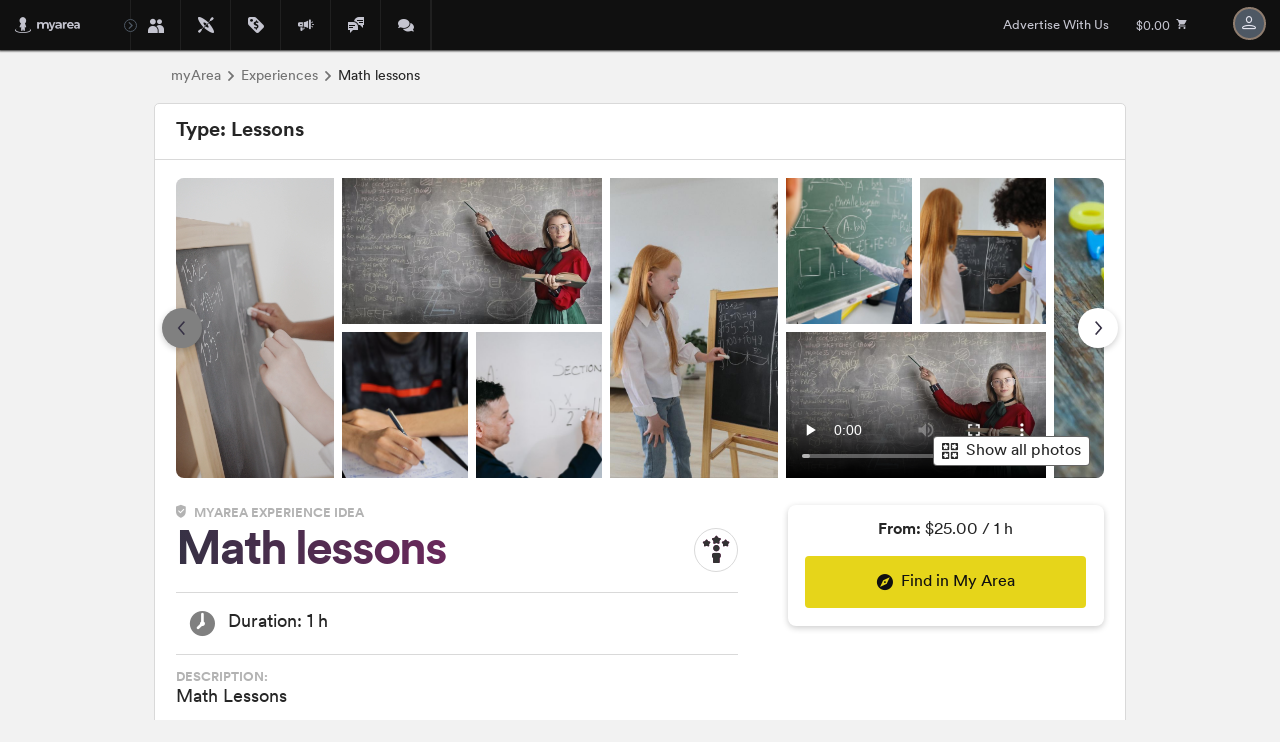

--- FILE ---
content_type: text/css; charset=utf-8
request_url: https://myarea.com/vanilla/css/experiences?v=rHDRTxKOclDT9IKRRiSRzJi7BTU_Gl7N8xmin6c-iSY1
body_size: 24872
content:
/* Minification failed. Returning unminified contents.
(1,1076): run-time error CSS1030: Expected identifier, found '-'
(1,1076): run-time error CSS1031: Expected selector, found '-'
(1,1076): run-time error CSS1025: Expected comma or open brace, found '-'
(1,9679): run-time error CSS1062: Expected semicolon or closing curly-brace, found '-'
(1,9780): run-time error CSS1062: Expected semicolon or closing curly-brace, found '-'
(1,9882): run-time error CSS1062: Expected semicolon or closing curly-brace, found '-'
(1,9980): run-time error CSS1062: Expected semicolon or closing curly-brace, found '-'
(1,10074): run-time error CSS1062: Expected semicolon or closing curly-brace, found '-'
(1,10175): run-time error CSS1062: Expected semicolon or closing curly-brace, found '-'
(1,10292): run-time error CSS1062: Expected semicolon or closing curly-brace, found '-'
(1,10404): run-time error CSS1062: Expected semicolon or closing curly-brace, found '-'
(1,10505): run-time error CSS1062: Expected semicolon or closing curly-brace, found '-'
(1,10605): run-time error CSS1062: Expected semicolon or closing curly-brace, found '-'
(1,10709): run-time error CSS1062: Expected semicolon or closing curly-brace, found '-'
(1,10822): run-time error CSS1062: Expected semicolon or closing curly-brace, found '-'
(1,10937): run-time error CSS1062: Expected semicolon or closing curly-brace, found '-'
(1,11051): run-time error CSS1062: Expected semicolon or closing curly-brace, found '-'
(1,11165): run-time error CSS1062: Expected semicolon or closing curly-brace, found '-'
(1,11273): run-time error CSS1062: Expected semicolon or closing curly-brace, found '-'
(1,11375): run-time error CSS1062: Expected semicolon or closing curly-brace, found '-'
(1,11479): run-time error CSS1062: Expected semicolon or closing curly-brace, found '-'
(1,11585): run-time error CSS1062: Expected semicolon or closing curly-brace, found '-'
(1,11690): run-time error CSS1062: Expected semicolon or closing curly-brace, found '-'
(1,11795): run-time error CSS1062: Expected semicolon or closing curly-brace, found '-'
(1,11896): run-time error CSS1062: Expected semicolon or closing curly-brace, found '-'
(1,11991): run-time error CSS1062: Expected semicolon or closing curly-brace, found '-'
(1,12083): run-time error CSS1062: Expected semicolon or closing curly-brace, found '-'
(1,12190): run-time error CSS1062: Expected semicolon or closing curly-brace, found '-'
(1,12306): run-time error CSS1062: Expected semicolon or closing curly-brace, found '-'
(1,12409): run-time error CSS1062: Expected semicolon or closing curly-brace, found '-'
(1,12504): run-time error CSS1062: Expected semicolon or closing curly-brace, found '-'
(1,12598): run-time error CSS1062: Expected semicolon or closing curly-brace, found '-'
(1,12695): run-time error CSS1062: Expected semicolon or closing curly-brace, found '-'
(1,12802): run-time error CSS1062: Expected semicolon or closing curly-brace, found '-'
(1,12916): run-time error CSS1062: Expected semicolon or closing curly-brace, found '-'
(1,13037): run-time error CSS1062: Expected semicolon or closing curly-brace, found '-'
(1,13157): run-time error CSS1062: Expected semicolon or closing curly-brace, found '-'
(1,13264): run-time error CSS1062: Expected semicolon or closing curly-brace, found '-'
(1,13369): run-time error CSS1062: Expected semicolon or closing curly-brace, found '-'
(1,13474): run-time error CSS1062: Expected semicolon or closing curly-brace, found '-'
(1,13581): run-time error CSS1062: Expected semicolon or closing curly-brace, found '-'
(1,13686): run-time error CSS1062: Expected semicolon or closing curly-brace, found '-'
(1,13781): run-time error CSS1062: Expected semicolon or closing curly-brace, found '-'
(1,13876): run-time error CSS1062: Expected semicolon or closing curly-brace, found '-'
(1,13972): run-time error CSS1062: Expected semicolon or closing curly-brace, found '-'
(1,14069): run-time error CSS1062: Expected semicolon or closing curly-brace, found '-'
(1,14165): run-time error CSS1062: Expected semicolon or closing curly-brace, found '-'
(1,14263): run-time error CSS1062: Expected semicolon or closing curly-brace, found '-'
(1,14369): run-time error CSS1062: Expected semicolon or closing curly-brace, found '-'
(1,14471): run-time error CSS1062: Expected semicolon or closing curly-brace, found '-'
(1,14568): run-time error CSS1062: Expected semicolon or closing curly-brace, found '-'
(1,14667): run-time error CSS1062: Expected semicolon or closing curly-brace, found '-'
(1,14766): run-time error CSS1062: Expected semicolon or closing curly-brace, found '-'
(1,14866): run-time error CSS1062: Expected semicolon or closing curly-brace, found '-'
(1,14966): run-time error CSS1062: Expected semicolon or closing curly-brace, found '-'
(1,15063): run-time error CSS1062: Expected semicolon or closing curly-brace, found '-'
(1,15168): run-time error CSS1062: Expected semicolon or closing curly-brace, found '-'
(1,15272): run-time error CSS1062: Expected semicolon or closing curly-brace, found '-'
(1,15376): run-time error CSS1062: Expected semicolon or closing curly-brace, found '-'
(1,15479): run-time error CSS1062: Expected semicolon or closing curly-brace, found '-'
(1,15575): run-time error CSS1062: Expected semicolon or closing curly-brace, found '-'
(1,15673): run-time error CSS1062: Expected semicolon or closing curly-brace, found '-'
(1,15779): run-time error CSS1062: Expected semicolon or closing curly-brace, found '-'
(1,15884): run-time error CSS1062: Expected semicolon or closing curly-brace, found '-'
(1,15981): run-time error CSS1062: Expected semicolon or closing curly-brace, found '-'
(1,16078): run-time error CSS1062: Expected semicolon or closing curly-brace, found '-'
(1,16173): run-time error CSS1062: Expected semicolon or closing curly-brace, found '-'
(1,16270): run-time error CSS1062: Expected semicolon or closing curly-brace, found '-'
(1,16378): run-time error CSS1062: Expected semicolon or closing curly-brace, found '-'
(1,16490): run-time error CSS1062: Expected semicolon or closing curly-brace, found '-'
(1,16592): run-time error CSS1062: Expected semicolon or closing curly-brace, found '-'
(1,16691): run-time error CSS1062: Expected semicolon or closing curly-brace, found '-'
(1,16788): run-time error CSS1062: Expected semicolon or closing curly-brace, found '-'
(1,16891): run-time error CSS1062: Expected semicolon or closing curly-brace, found '-'
(1,17004): run-time error CSS1062: Expected semicolon or closing curly-brace, found '-'
(1,17114): run-time error CSS1062: Expected semicolon or closing curly-brace, found '-'
(1,17220): run-time error CSS1062: Expected semicolon or closing curly-brace, found '-'
(1,17322): run-time error CSS1062: Expected semicolon or closing curly-brace, found '-'
(1,17422): run-time error CSS1062: Expected semicolon or closing curly-brace, found '-'
(1,17526): run-time error CSS1062: Expected semicolon or closing curly-brace, found '-'
(1,17634): run-time error CSS1062: Expected semicolon or closing curly-brace, found '-'
(1,17743): run-time error CSS1062: Expected semicolon or closing curly-brace, found '-'
(1,17844): run-time error CSS1062: Expected semicolon or closing curly-brace, found '-'
(1,17940): run-time error CSS1062: Expected semicolon or closing curly-brace, found '-'
(1,18041): run-time error CSS1062: Expected semicolon or closing curly-brace, found '-'
(1,18140): run-time error CSS1062: Expected semicolon or closing curly-brace, found '-'
(1,18244): run-time error CSS1062: Expected semicolon or closing curly-brace, found '-'
(1,18350): run-time error CSS1062: Expected semicolon or closing curly-brace, found '-'
(1,18454): run-time error CSS1062: Expected semicolon or closing curly-brace, found '-'
(1,18558): run-time error CSS1062: Expected semicolon or closing curly-brace, found '-'
(1,18657): run-time error CSS1062: Expected semicolon or closing curly-brace, found '-'
(1,18759): run-time error CSS1062: Expected semicolon or closing curly-brace, found '-'
(1,18868): run-time error CSS1062: Expected semicolon or closing curly-brace, found '-'
(1,18982): run-time error CSS1062: Expected semicolon or closing curly-brace, found '-'
(1,19086): run-time error CSS1062: Expected semicolon or closing curly-brace, found '-'
(1,19183): run-time error CSS1062: Expected semicolon or closing curly-brace, found '-'
(1,19281): run-time error CSS1062: Expected semicolon or closing curly-brace, found '-'
(1,19375): run-time error CSS1062: Expected semicolon or closing curly-brace, found '-'
(1,19481): run-time error CSS1062: Expected semicolon or closing curly-brace, found '-'
(1,19591): run-time error CSS1062: Expected semicolon or closing curly-brace, found '-'
(1,19689): run-time error CSS1062: Expected semicolon or closing curly-brace, found '-'
(1,19785): run-time error CSS1062: Expected semicolon or closing curly-brace, found '-'
(1,19879): run-time error CSS1062: Expected semicolon or closing curly-brace, found '-'
(1,19977): run-time error CSS1062: Expected semicolon or closing curly-brace, found '-'
(1,20080): run-time error CSS1062: Expected semicolon or closing curly-brace, found '-'
(1,20177): run-time error CSS1062: Expected semicolon or closing curly-brace, found '-'
(1,20273): run-time error CSS1062: Expected semicolon or closing curly-brace, found '-'
(1,20368): run-time error CSS1062: Expected semicolon or closing curly-brace, found '-'
(1,20467): run-time error CSS1062: Expected semicolon or closing curly-brace, found '-'
(1,20569): run-time error CSS1062: Expected semicolon or closing curly-brace, found '-'
(1,20671): run-time error CSS1062: Expected semicolon or closing curly-brace, found '-'
(1,20775): run-time error CSS1062: Expected semicolon or closing curly-brace, found '-'
(1,20877): run-time error CSS1062: Expected semicolon or closing curly-brace, found '-'
(1,20976): run-time error CSS1062: Expected semicolon or closing curly-brace, found '-'
(1,21078): run-time error CSS1062: Expected semicolon or closing curly-brace, found '-'
(1,21183): run-time error CSS1062: Expected semicolon or closing curly-brace, found '-'
(1,21281): run-time error CSS1062: Expected semicolon or closing curly-brace, found '-'
(1,21380): run-time error CSS1062: Expected semicolon or closing curly-brace, found '-'
(1,21483): run-time error CSS1062: Expected semicolon or closing curly-brace, found '-'
(1,21584): run-time error CSS1062: Expected semicolon or closing curly-brace, found '-'
(1,21689): run-time error CSS1062: Expected semicolon or closing curly-brace, found '-'
(1,21796): run-time error CSS1062: Expected semicolon or closing curly-brace, found '-'
(1,21898): run-time error CSS1062: Expected semicolon or closing curly-brace, found '-'
(1,22002): run-time error CSS1062: Expected semicolon or closing curly-brace, found '-'
(1,22107): run-time error CSS1062: Expected semicolon or closing curly-brace, found '-'
(1,22214): run-time error CSS1062: Expected semicolon or closing curly-brace, found '-'
(1,22319): run-time error CSS1062: Expected semicolon or closing curly-brace, found '-'
(1,22421): run-time error CSS1062: Expected semicolon or closing curly-brace, found '-'
(1,22531): run-time error CSS1062: Expected semicolon or closing curly-brace, found '-'
(1,22638): run-time error CSS1062: Expected semicolon or closing curly-brace, found '-'
(1,22740): run-time error CSS1062: Expected semicolon or closing curly-brace, found '-'
(1,22842): run-time error CSS1062: Expected semicolon or closing curly-brace, found '-'
(1,22950): run-time error CSS1062: Expected semicolon or closing curly-brace, found '-'
(1,23058): run-time error CSS1062: Expected semicolon or closing curly-brace, found '-'
(1,23158): run-time error CSS1062: Expected semicolon or closing curly-brace, found '-'
(1,23260): run-time error CSS1062: Expected semicolon or closing curly-brace, found '-'
(1,23361): run-time error CSS1062: Expected semicolon or closing curly-brace, found '-'
(1,23460): run-time error CSS1062: Expected semicolon or closing curly-brace, found '-'
(1,23562): run-time error CSS1062: Expected semicolon or closing curly-brace, found '-'
(1,23663): run-time error CSS1062: Expected semicolon or closing curly-brace, found '-'
(1,23761): run-time error CSS1062: Expected semicolon or closing curly-brace, found '-'
(1,23867): run-time error CSS1062: Expected semicolon or closing curly-brace, found '-'
(1,23975): run-time error CSS1062: Expected semicolon or closing curly-brace, found '-'
(1,24081): run-time error CSS1062: Expected semicolon or closing curly-brace, found '-'
(1,24192): run-time error CSS1062: Expected semicolon or closing curly-brace, found '-'
(1,24299): run-time error CSS1062: Expected semicolon or closing curly-brace, found '-'
(1,24410): run-time error CSS1062: Expected semicolon or closing curly-brace, found '-'
(1,24530): run-time error CSS1062: Expected semicolon or closing curly-brace, found '-'
(1,24640): run-time error CSS1062: Expected semicolon or closing curly-brace, found '-'
(1,24739): run-time error CSS1062: Expected semicolon or closing curly-brace, found '-'
(1,24835): run-time error CSS1062: Expected semicolon or closing curly-brace, found '-'
(1,24934): run-time error CSS1062: Expected semicolon or closing curly-brace, found '-'
(1,25042): run-time error CSS1062: Expected semicolon or closing curly-brace, found '-'
(1,25162): run-time error CSS1062: Expected semicolon or closing curly-brace, found '-'
(1,25274): run-time error CSS1062: Expected semicolon or closing curly-brace, found '-'
(1,25372): run-time error CSS1062: Expected semicolon or closing curly-brace, found '-'
(1,25469): run-time error CSS1062: Expected semicolon or closing curly-brace, found '-'
(1,25563): run-time error CSS1062: Expected semicolon or closing curly-brace, found '-'
(1,25659): run-time error CSS1062: Expected semicolon or closing curly-brace, found '-'
(1,25767): run-time error CSS1062: Expected semicolon or closing curly-brace, found '-'
(1,25881): run-time error CSS1062: Expected semicolon or closing curly-brace, found '-'
(1,25984): run-time error CSS1062: Expected semicolon or closing curly-brace, found '-'
(1,26080): run-time error CSS1062: Expected semicolon or closing curly-brace, found '-'
(1,26181): run-time error CSS1062: Expected semicolon or closing curly-brace, found '-'
(1,26290): run-time error CSS1062: Expected semicolon or closing curly-brace, found '-'
(1,26405): run-time error CSS1062: Expected semicolon or closing curly-brace, found '-'
(1,26518): run-time error CSS1062: Expected semicolon or closing curly-brace, found '-'
(1,26623): run-time error CSS1062: Expected semicolon or closing curly-brace, found '-'
(1,26728): run-time error CSS1062: Expected semicolon or closing curly-brace, found '-'
(1,26836): run-time error CSS1062: Expected semicolon or closing curly-brace, found '-'
(1,26944): run-time error CSS1062: Expected semicolon or closing curly-brace, found '-'
(1,27046): run-time error CSS1062: Expected semicolon or closing curly-brace, found '-'
(1,27152): run-time error CSS1062: Expected semicolon or closing curly-brace, found '-'
(1,27263): run-time error CSS1062: Expected semicolon or closing curly-brace, found '-'
(1,27364): run-time error CSS1062: Expected semicolon or closing curly-brace, found '-'
(1,27459): run-time error CSS1062: Expected semicolon or closing curly-brace, found '-'
(1,27559): run-time error CSS1062: Expected semicolon or closing curly-brace, found '-'
(1,27663): run-time error CSS1062: Expected semicolon or closing curly-brace, found '-'
(1,27762): run-time error CSS1062: Expected semicolon or closing curly-brace, found '-'
(1,27867): run-time error CSS1062: Expected semicolon or closing curly-brace, found '-'
(1,27977): run-time error CSS1062: Expected semicolon or closing curly-brace, found '-'
(1,28088): run-time error CSS1062: Expected semicolon or closing curly-brace, found '-'
(1,28201): run-time error CSS1062: Expected semicolon or closing curly-brace, found '-'
(1,28303): run-time error CSS1062: Expected semicolon or closing curly-brace, found '-'
(1,28402): run-time error CSS1062: Expected semicolon or closing curly-brace, found '-'
(1,28507): run-time error CSS1062: Expected semicolon or closing curly-brace, found '-'
(1,28616): run-time error CSS1062: Expected semicolon or closing curly-brace, found '-'
(1,28724): run-time error CSS1062: Expected semicolon or closing curly-brace, found '-'
(1,28833): run-time error CSS1062: Expected semicolon or closing curly-brace, found '-'
(1,28941): run-time error CSS1062: Expected semicolon or closing curly-brace, found '-'
(1,29053): run-time error CSS1062: Expected semicolon or closing curly-brace, found '-'
(1,29173): run-time error CSS1062: Expected semicolon or closing curly-brace, found '-'
(1,29290): run-time error CSS1062: Expected semicolon or closing curly-brace, found '-'
(1,29397): run-time error CSS1062: Expected semicolon or closing curly-brace, found '-'
(1,29498): run-time error CSS1062: Expected semicolon or closing curly-brace, found '-'
(1,29605): run-time error CSS1062: Expected semicolon or closing curly-brace, found '-'
(1,29708): run-time error CSS1062: Expected semicolon or closing curly-brace, found '-'
(1,29804): run-time error CSS1062: Expected semicolon or closing curly-brace, found '-'
(1,29900): run-time error CSS1062: Expected semicolon or closing curly-brace, found '-'
(1,30003): run-time error CSS1062: Expected semicolon or closing curly-brace, found '-'
(1,30107): run-time error CSS1062: Expected semicolon or closing curly-brace, found '-'
(1,30205): run-time error CSS1062: Expected semicolon or closing curly-brace, found '-'
(1,30303): run-time error CSS1062: Expected semicolon or closing curly-brace, found '-'
(1,30406): run-time error CSS1062: Expected semicolon or closing curly-brace, found '-'
(1,30506): run-time error CSS1062: Expected semicolon or closing curly-brace, found '-'
(1,30601): run-time error CSS1062: Expected semicolon or closing curly-brace, found '-'
(1,30699): run-time error CSS1062: Expected semicolon or closing curly-brace, found '-'
(1,30804): run-time error CSS1062: Expected semicolon or closing curly-brace, found '-'
(1,30917): run-time error CSS1062: Expected semicolon or closing curly-brace, found '-'
(1,31025): run-time error CSS1062: Expected semicolon or closing curly-brace, found '-'
(1,31121): run-time error CSS1062: Expected semicolon or closing curly-brace, found '-'
(1,31222): run-time error CSS1062: Expected semicolon or closing curly-brace, found '-'
(1,31327): run-time error CSS1062: Expected semicolon or closing curly-brace, found '-'
(1,31426): run-time error CSS1062: Expected semicolon or closing curly-brace, found '-'
(1,31522): run-time error CSS1062: Expected semicolon or closing curly-brace, found '-'
(1,31625): run-time error CSS1062: Expected semicolon or closing curly-brace, found '-'
(1,31733): run-time error CSS1062: Expected semicolon or closing curly-brace, found '-'
(1,31833): run-time error CSS1062: Expected semicolon or closing curly-brace, found '-'
(1,31932): run-time error CSS1062: Expected semicolon or closing curly-brace, found '-'
(1,32033): run-time error CSS1062: Expected semicolon or closing curly-brace, found '-'
(1,32139): run-time error CSS1062: Expected semicolon or closing curly-brace, found '-'
(1,32250): run-time error CSS1062: Expected semicolon or closing curly-brace, found '-'
(1,32351): run-time error CSS1062: Expected semicolon or closing curly-brace, found '-'
(1,32448): run-time error CSS1062: Expected semicolon or closing curly-brace, found '-'
(1,32549): run-time error CSS1062: Expected semicolon or closing curly-brace, found '-'
(1,32651): run-time error CSS1062: Expected semicolon or closing curly-brace, found '-'
(1,32751): run-time error CSS1062: Expected semicolon or closing curly-brace, found '-'
(1,32847): run-time error CSS1062: Expected semicolon or closing curly-brace, found '-'
(1,32945): run-time error CSS1062: Expected semicolon or closing curly-brace, found '-'
(1,33046): run-time error CSS1062: Expected semicolon or closing curly-brace, found '-'
(1,33145): run-time error CSS1062: Expected semicolon or closing curly-brace, found '-'
(1,33240): run-time error CSS1062: Expected semicolon or closing curly-brace, found '-'
(1,33338): run-time error CSS1062: Expected semicolon or closing curly-brace, found '-'
(1,33439): run-time error CSS1062: Expected semicolon or closing curly-brace, found '-'
(1,33548): run-time error CSS1062: Expected semicolon or closing curly-brace, found '-'
(1,33654): run-time error CSS1062: Expected semicolon or closing curly-brace, found '-'
(1,33750): run-time error CSS1062: Expected semicolon or closing curly-brace, found '-'
(1,33855): run-time error CSS1062: Expected semicolon or closing curly-brace, found '-'
(1,33972): run-time error CSS1062: Expected semicolon or closing curly-brace, found '-'
(1,34090): run-time error CSS1062: Expected semicolon or closing curly-brace, found '-'
(1,34200): run-time error CSS1062: Expected semicolon or closing curly-brace, found '-'
(1,34302): run-time error CSS1062: Expected semicolon or closing curly-brace, found '-'
(1,34406): run-time error CSS1062: Expected semicolon or closing curly-brace, found '-'
(1,34517): run-time error CSS1062: Expected semicolon or closing curly-brace, found '-'
(1,34621): run-time error CSS1062: Expected semicolon or closing curly-brace, found '-'
(1,34721): run-time error CSS1062: Expected semicolon or closing curly-brace, found '-'
(1,34827): run-time error CSS1062: Expected semicolon or closing curly-brace, found '-'
(1,34937): run-time error CSS1062: Expected semicolon or closing curly-brace, found '-'
(1,35048): run-time error CSS1062: Expected semicolon or closing curly-brace, found '-'
(1,35149): run-time error CSS1062: Expected semicolon or closing curly-brace, found '-'
(1,35241): run-time error CSS1062: Expected semicolon or closing curly-brace, found '-'
(1,35332): run-time error CSS1062: Expected semicolon or closing curly-brace, found '-'
(1,35427): run-time error CSS1062: Expected semicolon or closing curly-brace, found '-'
(1,36716): run-time error CSS1062: Expected semicolon or closing curly-brace, found '-'
(1,36921): run-time error CSS1062: Expected semicolon or closing curly-brace, found '-'
(1,37114): run-time error CSS1062: Expected semicolon or closing curly-brace, found '-'
(1,37295): run-time error CSS1062: Expected semicolon or closing curly-brace, found '-'
(1,37494): run-time error CSS1062: Expected semicolon or closing curly-brace, found '-'
(1,37699): run-time error CSS1062: Expected semicolon or closing curly-brace, found '-'
(1,37880): run-time error CSS1062: Expected semicolon or closing curly-brace, found '-'
(1,38059): run-time error CSS1062: Expected semicolon or closing curly-brace, found '-'
(1,38240): run-time error CSS1062: Expected semicolon or closing curly-brace, found '-'
(1,38431): run-time error CSS1062: Expected semicolon or closing curly-brace, found '-'
(1,38622): run-time error CSS1062: Expected semicolon or closing curly-brace, found '-'
(1,38811): run-time error CSS1062: Expected semicolon or closing curly-brace, found '-'
(1,39022): run-time error CSS1062: Expected semicolon or closing curly-brace, found '-'
(1,39227): run-time error CSS1062: Expected semicolon or closing curly-brace, found '-'
(1,39406): run-time error CSS1062: Expected semicolon or closing curly-brace, found '-'
(1,39617): run-time error CSS1062: Expected semicolon or closing curly-brace, found '-'
(1,39820): run-time error CSS1062: Expected semicolon or closing curly-brace, found '-'
(1,39997): run-time error CSS1062: Expected semicolon or closing curly-brace, found '-'
(1,40164): run-time error CSS1062: Expected semicolon or closing curly-brace, found '-'
(1,40339): run-time error CSS1062: Expected semicolon or closing curly-brace, found '-'
(1,40514): run-time error CSS1062: Expected semicolon or closing curly-brace, found '-'
(1,40689): run-time error CSS1062: Expected semicolon or closing curly-brace, found '-'
(1,40862): run-time error CSS1062: Expected semicolon or closing curly-brace, found '-'
(1,41047): run-time error CSS1062: Expected semicolon or closing curly-brace, found '-'
(1,41232): run-time error CSS1062: Expected semicolon or closing curly-brace, found '-'
(1,41405): run-time error CSS1062: Expected semicolon or closing curly-brace, found '-'
(1,41576): run-time error CSS1062: Expected semicolon or closing curly-brace, found '-'
(1,41773): run-time error CSS1062: Expected semicolon or closing curly-brace, found '-'
(1,41974): run-time error CSS1062: Expected semicolon or closing curly-brace, found '-'
(1,42169): run-time error CSS1062: Expected semicolon or closing curly-brace, found '-'
(1,42368): run-time error CSS1062: Expected semicolon or closing curly-brace, found '-'
(1,42575): run-time error CSS1062: Expected semicolon or closing curly-brace, found '-'
(1,42788): run-time error CSS1062: Expected semicolon or closing curly-brace, found '-'
(1,42983): run-time error CSS1062: Expected semicolon or closing curly-brace, found '-'
(1,43164): run-time error CSS1062: Expected semicolon or closing curly-brace, found '-'
(1,43345): run-time error CSS1062: Expected semicolon or closing curly-brace, found '-'
(1,43526): run-time error CSS1062: Expected semicolon or closing curly-brace, found '-'
(1,43707): run-time error CSS1062: Expected semicolon or closing curly-brace, found '-'
(1,43890): run-time error CSS1062: Expected semicolon or closing curly-brace, found '-'
(1,44085): run-time error CSS1062: Expected semicolon or closing curly-brace, found '-'
(1,44300): run-time error CSS1062: Expected semicolon or closing curly-brace, found '-'
(1,44513): run-time error CSS1062: Expected semicolon or closing curly-brace, found '-'
(1,44728): run-time error CSS1062: Expected semicolon or closing curly-brace, found '-'
(1,44949): run-time error CSS1062: Expected semicolon or closing curly-brace, found '-'
(1,45164): run-time error CSS1062: Expected semicolon or closing curly-brace, found '-'
(1,45371): run-time error CSS1062: Expected semicolon or closing curly-brace, found '-'
(1,45576): run-time error CSS1062: Expected semicolon or closing curly-brace, found '-'
(1,45769): run-time error CSS1062: Expected semicolon or closing curly-brace, found '-'
(1,45950): run-time error CSS1062: Expected semicolon or closing curly-brace, found '-'
(1,46133): run-time error CSS1062: Expected semicolon or closing curly-brace, found '-'
(1,46326): run-time error CSS1062: Expected semicolon or closing curly-brace, found '-'
(1,46523): run-time error CSS1062: Expected semicolon or closing curly-brace, found '-'
(1,46732): run-time error CSS1062: Expected semicolon or closing curly-brace, found '-'
(1,46941): run-time error CSS1062: Expected semicolon or closing curly-brace, found '-'
(1,47130): run-time error CSS1062: Expected semicolon or closing curly-brace, found '-'
(1,47307): run-time error CSS1062: Expected semicolon or closing curly-brace, found '-'
(1,47484): run-time error CSS1062: Expected semicolon or closing curly-brace, found '-'
(1,47683): run-time error CSS1062: Expected semicolon or closing curly-brace, found '-'
(1,47886): run-time error CSS1062: Expected semicolon or closing curly-brace, found '-'
(1,48069): run-time error CSS1062: Expected semicolon or closing curly-brace, found '-'
(1,48264): run-time error CSS1062: Expected semicolon or closing curly-brace, found '-'
(1,48487): run-time error CSS1062: Expected semicolon or closing curly-brace, found '-'
(1,48712): run-time error CSS1062: Expected semicolon or closing curly-brace, found '-'
(1,48919): run-time error CSS1062: Expected semicolon or closing curly-brace, found '-'
(1,49120): run-time error CSS1062: Expected semicolon or closing curly-brace, found '-'
(1,49307): run-time error CSS1062: Expected semicolon or closing curly-brace, found '-'
(1,49492): run-time error CSS1062: Expected semicolon or closing curly-brace, found '-'
(1,49693): run-time error CSS1062: Expected semicolon or closing curly-brace, found '-'
(1,49898): run-time error CSS1062: Expected semicolon or closing curly-brace, found '-'
(1,50125): run-time error CSS1062: Expected semicolon or closing curly-brace, found '-'
(1,50352): run-time error CSS1062: Expected semicolon or closing curly-brace, found '-'
(1,50573): run-time error CSS1062: Expected semicolon or closing curly-brace, found '-'
(1,50776): run-time error CSS1062: Expected semicolon or closing curly-brace, found '-'
(1,51001): run-time error CSS1062: Expected semicolon or closing curly-brace, found '-'
(1,51240): run-time error CSS1062: Expected semicolon or closing curly-brace, found '-'
(1,51439): run-time error CSS1062: Expected semicolon or closing curly-brace, found '-'
(1,51650): run-time error CSS1062: Expected semicolon or closing curly-brace, found '-'
(1,51867): run-time error CSS1062: Expected semicolon or closing curly-brace, found '-'
(1,52078): run-time error CSS1062: Expected semicolon or closing curly-brace, found '-'
(1,52305): run-time error CSS1062: Expected semicolon or closing curly-brace, found '-'
(1,52528): run-time error CSS1062: Expected semicolon or closing curly-brace, found '-'
(1,52725): run-time error CSS1062: Expected semicolon or closing curly-brace, found '-'
(1,52928): run-time error CSS1062: Expected semicolon or closing curly-brace, found '-'
(1,53133): run-time error CSS1062: Expected semicolon or closing curly-brace, found '-'
(1,53318): run-time error CSS1062: Expected semicolon or closing curly-brace, found '-'
(1,53507): run-time error CSS1062: Expected semicolon or closing curly-brace, found '-'
(1,53708): run-time error CSS1062: Expected semicolon or closing curly-brace, found '-'
(1,53935): run-time error CSS1062: Expected semicolon or closing curly-brace, found '-'
(1,54162): run-time error CSS1062: Expected semicolon or closing curly-brace, found '-'
(1,54373): run-time error CSS1062: Expected semicolon or closing curly-brace, found '-'
(1,54584): run-time error CSS1062: Expected semicolon or closing curly-brace, found '-'
(1,54793): run-time error CSS1062: Expected semicolon or closing curly-brace, found '-'
(1,54982): run-time error CSS1062: Expected semicolon or closing curly-brace, found '-'
(1,55153): run-time error CSS1062: Expected semicolon or closing curly-brace, found '-'
(1,55342): run-time error CSS1062: Expected semicolon or closing curly-brace, found '-'
(1,55561): run-time error CSS1062: Expected semicolon or closing curly-brace, found '-'
(1,55782): run-time error CSS1062: Expected semicolon or closing curly-brace, found '-'
(1,55995): run-time error CSS1062: Expected semicolon or closing curly-brace, found '-'
(1,56186): run-time error CSS1062: Expected semicolon or closing curly-brace, found '-'
(1,56365): run-time error CSS1062: Expected semicolon or closing curly-brace, found '-'
(1,56558): run-time error CSS1062: Expected semicolon or closing curly-brace, found '-'
(1,56749): run-time error CSS1062: Expected semicolon or closing curly-brace, found '-'
(1,56942): run-time error CSS1062: Expected semicolon or closing curly-brace, found '-'
(1,57135): run-time error CSS1062: Expected semicolon or closing curly-brace, found '-'
(1,57337): run-time error CSS1062: Expected semicolon or closing curly-brace, found '-'
(1,57453): run-time error CSS1062: Expected semicolon or closing curly-brace, found '-'
(1,57574): run-time error CSS1062: Expected semicolon or closing curly-brace, found '-'
(1,57685): run-time error CSS1062: Expected semicolon or closing curly-brace, found '-'
(1,57797): run-time error CSS1062: Expected semicolon or closing curly-brace, found '-'
(1,57909): run-time error CSS1062: Expected semicolon or closing curly-brace, found '-'
(1,58019): run-time error CSS1062: Expected semicolon or closing curly-brace, found '-'
(1,58129): run-time error CSS1062: Expected semicolon or closing curly-brace, found '-'
(1,58238): run-time error CSS1062: Expected semicolon or closing curly-brace, found '-'
(1,58346): run-time error CSS1062: Expected semicolon or closing curly-brace, found '-'
(1,58454): run-time error CSS1062: Expected semicolon or closing curly-brace, found '-'
(1,58566): run-time error CSS1062: Expected semicolon or closing curly-brace, found '-'
(1,58682): run-time error CSS1062: Expected semicolon or closing curly-brace, found '-'
(1,58803): run-time error CSS1062: Expected semicolon or closing curly-brace, found '-'
(1,58918): run-time error CSS1062: Expected semicolon or closing curly-brace, found '-'
(1,59026): run-time error CSS1062: Expected semicolon or closing curly-brace, found '-'
(1,59134): run-time error CSS1062: Expected semicolon or closing curly-brace, found '-'
(1,59254): run-time error CSS1062: Expected semicolon or closing curly-brace, found '-'
(1,59394): run-time error CSS1062: Expected semicolon or closing curly-brace, found '-'
(1,59520): run-time error CSS1062: Expected semicolon or closing curly-brace, found '-'
(1,59633): run-time error CSS1062: Expected semicolon or closing curly-brace, found '-'
(1,59750): run-time error CSS1062: Expected semicolon or closing curly-brace, found '-'
(1,59866): run-time error CSS1062: Expected semicolon or closing curly-brace, found '-'
(1,59982): run-time error CSS1062: Expected semicolon or closing curly-brace, found '-'
(1,60094): run-time error CSS1062: Expected semicolon or closing curly-brace, found '-'
(1,60201): run-time error CSS1062: Expected semicolon or closing curly-brace, found '-'
(1,60312): run-time error CSS1062: Expected semicolon or closing curly-brace, found '-'
(1,60442): run-time error CSS1062: Expected semicolon or closing curly-brace, found '-'
(1,60572): run-time error CSS1062: Expected semicolon or closing curly-brace, found '-'
(1,60684): run-time error CSS1062: Expected semicolon or closing curly-brace, found '-'
(1,60796): run-time error CSS1062: Expected semicolon or closing curly-brace, found '-'
(1,60913): run-time error CSS1062: Expected semicolon or closing curly-brace, found '-'
(1,61025): run-time error CSS1062: Expected semicolon or closing curly-brace, found '-'
(1,61132): run-time error CSS1062: Expected semicolon or closing curly-brace, found '-'
(1,61242): run-time error CSS1062: Expected semicolon or closing curly-brace, found '-'
(1,61355): run-time error CSS1062: Expected semicolon or closing curly-brace, found '-'
(1,61472): run-time error CSS1062: Expected semicolon or closing curly-brace, found '-'
(1,61587): run-time error CSS1062: Expected semicolon or closing curly-brace, found '-'
(1,61697): run-time error CSS1062: Expected semicolon or closing curly-brace, found '-'
(1,61809): run-time error CSS1062: Expected semicolon or closing curly-brace, found '-'
(1,61926): run-time error CSS1062: Expected semicolon or closing curly-brace, found '-'
(1,62039): run-time error CSS1062: Expected semicolon or closing curly-brace, found '-'
(1,62203): run-time error CSS1062: Expected semicolon or closing curly-brace, found '-'
(1,62333): run-time error CSS1062: Expected semicolon or closing curly-brace, found '-'
(1,62462): run-time error CSS1062: Expected semicolon or closing curly-brace, found '-'
(1,62589): run-time error CSS1062: Expected semicolon or closing curly-brace, found '-'
(1,62717): run-time error CSS1062: Expected semicolon or closing curly-brace, found '-'
(1,62843): run-time error CSS1062: Expected semicolon or closing curly-brace, found '-'
(1,62971): run-time error CSS1062: Expected semicolon or closing curly-brace, found '-'
(1,63098): run-time error CSS1062: Expected semicolon or closing curly-brace, found '-'
(1,63228): run-time error CSS1062: Expected semicolon or closing curly-brace, found '-'
(1,63370): run-time error CSS1062: Expected semicolon or closing curly-brace, found '-'
(1,63516): run-time error CSS1062: Expected semicolon or closing curly-brace, found '-'
(1,63657): run-time error CSS1062: Expected semicolon or closing curly-brace, found '-'
(1,63793): run-time error CSS1062: Expected semicolon or closing curly-brace, found '-'
(1,63930): run-time error CSS1062: Expected semicolon or closing curly-brace, found '-'
(1,64074): run-time error CSS1062: Expected semicolon or closing curly-brace, found '-'
(1,64221): run-time error CSS1062: Expected semicolon or closing curly-brace, found '-'
(1,64356): run-time error CSS1062: Expected semicolon or closing curly-brace, found '-'
(1,64484): run-time error CSS1062: Expected semicolon or closing curly-brace, found '-'
(1,64625): run-time error CSS1062: Expected semicolon or closing curly-brace, found '-'
(1,64767): run-time error CSS1062: Expected semicolon or closing curly-brace, found '-'
(1,64905): run-time error CSS1062: Expected semicolon or closing curly-brace, found '-'
(1,65039): run-time error CSS1062: Expected semicolon or closing curly-brace, found '-'
(1,65167): run-time error CSS1062: Expected semicolon or closing curly-brace, found '-'
(1,65295): run-time error CSS1062: Expected semicolon or closing curly-brace, found '-'
(1,65420): run-time error CSS1062: Expected semicolon or closing curly-brace, found '-'
(1,65543): run-time error CSS1062: Expected semicolon or closing curly-brace, found '-'
(1,65666): run-time error CSS1062: Expected semicolon or closing curly-brace, found '-'
(1,65797): run-time error CSS1062: Expected semicolon or closing curly-brace, found '-'
(1,65935): run-time error CSS1062: Expected semicolon or closing curly-brace, found '-'
(1,66075): run-time error CSS1062: Expected semicolon or closing curly-brace, found '-'
(1,66217): run-time error CSS1062: Expected semicolon or closing curly-brace, found '-'
(1,66349): run-time error CSS1062: Expected semicolon or closing curly-brace, found '-'
(1,66467): run-time error CSS1062: Expected semicolon or closing curly-brace, found '-'
(1,66588): run-time error CSS1062: Expected semicolon or closing curly-brace, found '-'
(1,66711): run-time error CSS1062: Expected semicolon or closing curly-brace, found '-'
(1,66843): run-time error CSS1062: Expected semicolon or closing curly-brace, found '-'
(1,67029): run-time error CSS1062: Expected semicolon or closing curly-brace, found '-'
(1,67145): run-time error CSS1062: Expected semicolon or closing curly-brace, found '-'
(1,67263): run-time error CSS1062: Expected semicolon or closing curly-brace, found '-'
(1,67378): run-time error CSS1062: Expected semicolon or closing curly-brace, found '-'
(1,67492): run-time error CSS1062: Expected semicolon or closing curly-brace, found '-'
(1,67615): run-time error CSS1062: Expected semicolon or closing curly-brace, found '-'
(1,67738): run-time error CSS1062: Expected semicolon or closing curly-brace, found '-'
(1,67855): run-time error CSS1062: Expected semicolon or closing curly-brace, found '-'
(1,67975): run-time error CSS1062: Expected semicolon or closing curly-brace, found '-'
(1,68102): run-time error CSS1062: Expected semicolon or closing curly-brace, found '-'
(1,68236): run-time error CSS1062: Expected semicolon or closing curly-brace, found '-'
(1,68431): run-time error CSS1062: Expected semicolon or closing curly-brace, found '-'
(1,68562): run-time error CSS1062: Expected semicolon or closing curly-brace, found '-'
(1,68698): run-time error CSS1062: Expected semicolon or closing curly-brace, found '-'
(1,68836): run-time error CSS1062: Expected semicolon or closing curly-brace, found '-'
(1,68965): run-time error CSS1062: Expected semicolon or closing curly-brace, found '-'
(1,78220): run-time error CSS1030: Expected identifier, found '-'
(1,78220): run-time error CSS1031: Expected selector, found '-'
(1,78220): run-time error CSS1025: Expected comma or open brace, found '-'
(1,78912): run-time error CSS1030: Expected identifier, found '-'
(1,78912): run-time error CSS1031: Expected selector, found '-'
(1,78912): run-time error CSS1025: Expected comma or open brace, found '-'
(1,79030): run-time error CSS1030: Expected identifier, found '-'
(1,79030): run-time error CSS1031: Expected selector, found '-'
(1,79030): run-time error CSS1025: Expected comma or open brace, found '-'
(1,79297): run-time error CSS1030: Expected identifier, found '-'
(1,79297): run-time error CSS1031: Expected selector, found '-'
(1,79297): run-time error CSS1025: Expected comma or open brace, found '-'
(1,80281): run-time error CSS1030: Expected identifier, found '-'
(1,80281): run-time error CSS1031: Expected selector, found '-'
(1,80281): run-time error CSS1025: Expected comma or open brace, found '-'
(1,80340): run-time error CSS1030: Expected identifier, found '-'
(1,80340): run-time error CSS1031: Expected selector, found '-'
(1,80340): run-time error CSS1025: Expected comma or open brace, found '-'
(1,84406): run-time error CSS1030: Expected identifier, found '-'
(1,84406): run-time error CSS1031: Expected selector, found '-'
(1,84406): run-time error CSS1025: Expected comma or open brace, found '-'
(1,88334): run-time error CSS1030: Expected identifier, found '-'
(1,88334): run-time error CSS1031: Expected selector, found '-'
(1,88334): run-time error CSS1025: Expected comma or open brace, found '-'
(1,93422): run-time error CSS1030: Expected identifier, found '-'
(1,93422): run-time error CSS1031: Expected selector, found '-'
(1,93422): run-time error CSS1025: Expected comma or open brace, found '-'
(1,95197): run-time error CSS1030: Expected identifier, found '-'
(1,95197): run-time error CSS1031: Expected selector, found '-'
(1,95197): run-time error CSS1025: Expected comma or open brace, found '-'
(1,97327): run-time error CSS1030: Expected identifier, found '-'
(1,97327): run-time error CSS1031: Expected selector, found '-'
(1,97327): run-time error CSS1025: Expected comma or open brace, found '-'
(1,98769): run-time error CSS1039: Token not allowed after unary operator: '-form-width'
(1,108956): run-time error CSS1030: Expected identifier, found '-'
(1,108956): run-time error CSS1031: Expected selector, found '-'
(1,108956): run-time error CSS1025: Expected comma or open brace, found '-'
(1,109025): run-time error CSS1030: Expected identifier, found '-'
(1,109025): run-time error CSS1031: Expected selector, found '-'
(1,109025): run-time error CSS1025: Expected comma or open brace, found '-'
(1,109143): run-time error CSS1030: Expected identifier, found '-'
(1,109143): run-time error CSS1031: Expected selector, found '-'
(1,109143): run-time error CSS1025: Expected comma or open brace, found '-'
(1,112187): run-time error CSS1030: Expected identifier, found '-'
(1,112187): run-time error CSS1031: Expected selector, found '-'
(1,112187): run-time error CSS1025: Expected comma or open brace, found '-'
(1,112300): run-time error CSS1030: Expected identifier, found '-'
(1,112300): run-time error CSS1031: Expected selector, found '-'
(1,112300): run-time error CSS1025: Expected comma or open brace, found '-'
(1,119237): run-time error CSS1030: Expected identifier, found '-'
(1,119237): run-time error CSS1031: Expected selector, found '-'
(1,119237): run-time error CSS1025: Expected comma or open brace, found '-'
(1,126057): run-time error CSS1030: Expected identifier, found '-'
(1,126057): run-time error CSS1031: Expected selector, found '-'
(1,126057): run-time error CSS1025: Expected comma or open brace, found '-'
(1,129340): run-time error CSS1030: Expected identifier, found '-'
(1,129340): run-time error CSS1031: Expected selector, found '-'
(1,129340): run-time error CSS1025: Expected comma or open brace, found '-'
(1,133395): run-time error CSS1030: Expected identifier, found '-'
(1,133395): run-time error CSS1031: Expected selector, found '-'
(1,133395): run-time error CSS1025: Expected comma or open brace, found '-'
(1,133477): run-time error CSS1030: Expected identifier, found '-'
(1,133477): run-time error CSS1031: Expected selector, found '-'
(1,133477): run-time error CSS1025: Expected comma or open brace, found '-'
(1,133599): run-time error CSS1030: Expected identifier, found '-'
(1,133599): run-time error CSS1031: Expected selector, found '-'
(1,133599): run-time error CSS1025: Expected comma or open brace, found '-'
(1,134792): run-time error CSS1030: Expected identifier, found '-'
(1,134792): run-time error CSS1031: Expected selector, found '-'
(1,134792): run-time error CSS1025: Expected comma or open brace, found '-'
(1,141852): run-time error CSS1030: Expected identifier, found '-'
(1,141852): run-time error CSS1031: Expected selector, found '-'
(1,141852): run-time error CSS1025: Expected comma or open brace, found '-'
(1,142458): run-time error CSS1030: Expected identifier, found '-'
(1,142458): run-time error CSS1019: Unexpected token, found '-'
(1,142508): run-time error CSS1030: Expected identifier, found '-'
(1,142508): run-time error CSS1031: Expected selector, found '-'
(3,18): run-time error CSS1019: Unexpected token, found '@keyframes'
(3,52): run-time error CSS1062: Expected semicolon or closing curly-brace, found '30%'
(3,7268): run-time error CSS1019: Unexpected token, found '@keyframes'
(3,7299): run-time error CSS1062: Expected semicolon or closing curly-brace, found '100%'
(3,7331): run-time error CSS1019: Unexpected token, found '@keyframes'
(3,7356): run-time error CSS1062: Expected semicolon or closing curly-brace, found '0%'
 */
@charset "UTF-8";main>section.contact-content form label,.experiences-add .photo-section .general_photos .carousel-image .preview .icon-inside.pen,.experiences-add .photo-section .health_photos .carousel-image .preview .icon-inside.pen,.experiences-edit .photo-section .general_photos .carousel-image .preview .icon-inside.pen,.experiences-edit .photo-section .health_photos .carousel-image .preview .icon-inside.pen{display:block;}.experience table tbody tr td:last-child a,.experience__no-results .button,.experiences .experience__intro a,.experiences .experience__no-results .button,.experiences .experience__list-item .experience-actions a,.experiences-details__info-leftside .experience__host,main>section.contact-content formgroup,.experience table tbody tr td:last-child,.experience__props>div,.experience__props>div .val .flex-wrapper,.experience__props>div .val .flex-wrapper span,.experiences .experience__intro,.experiences .experience__filters,.experiences .experience__filters>div,.experiences .experience__filters-list,.experiences .experience__filters-list li.--active::before,.experiences .experience__filters-list li.--active::after,.experiences .experience__list,.experiences .experience__list-item .experience-actions,.experiences .experience__pro-wrapper,.experiences .experience__pro-wrapper ul,.experiences-details__media,.experiences-details__media-wrapper .js-bind-preview-modal,.experiences-details__media-imgs,.experiences-details__info,.experiences-details__info-leftside h2.icon-inside::before,.experiences-details__info-leftside ul li,.experiences-details__info-leftside ul li.icon-inside::before,.experiences-details__info-leftside .experience__foot,.experiences-details__info-leftside .experience__by,.experiences-details__info-leftside .experience__safety h3,.experiences-details .experience__safety-modal__head>span,.experiences-details .experience__safety-modal__body ul,.experiences-details .experience__safety-modal__body ul li h3.icon-inside::before,.experiences-details .experience__preview-modal__head>span,.experiences-details .experience__preview-modal__body-content,.experiences-add .cover-section__wrapper #business-form__cover-preview>label,.experiences-edit .cover-section__wrapper #business-form__cover-preview>label,.experiences-add .cover-section__wrapper #business-form__cover-preview>label>.icon-inside.pen,.experiences-edit .cover-section__wrapper #business-form__cover-preview>label>.icon-inside.pen,.experiences-add .photo-section .general_photos,.experiences-add .photo-section .health_photos,.experiences-edit .photo-section .general_photos,.experiences-edit .photo-section .health_photos,.experiences-add .photo-section .general_photos .carousel-image .preview .icon-inside.pen::before,.experiences-add .photo-section .health_photos .carousel-image .preview .icon-inside.pen::before,.experiences-edit .photo-section .general_photos .carousel-image .preview .icon-inside.pen::before,.experiences-edit .photo-section .health_photos .carousel-image .preview .icon-inside.pen::before,.host-onboarding,.host-onboarding__leftside .cta,.host-onboarding__rightside,.host-experiences__video,.host-experiences__features section,.host-experiences__show,.host-experiences__experience_list>a,.state-landing .branded-line,.state-landing .experience-intro,.state-landing .experience-intro__left-side>h1.icon-inside::before,.state-landing .experience-slogan,.state-landing .experience-description,.state-landing .experience-letstry,.state-landing .experiences-details__media,.state-landing .experiences-details__media-wrapper .js-bind-preview-modal,.state-landing .experiences-details__media-imgs,.state-landing2 .branded-line,.state-landing2 .experience-head__text h1.icon-inside::before,.state-landing2 .experience-whymyarea,.state-landing2 .experience-features__letsgetstarted,.state-landing2 .experience-image__wrapper,.state-landing2 .experience-keywords__wrapper ul,.state-landing2 .experience-keywords__wrapper ul>li::after,.state-landing2 .experiences-details__media,.state-landing2 .experiences-details__media-wrapper .js-bind-preview-modal,.state-landing2 .experiences-details__media-imgs{display:flex;flex-flow:row wrap;align-items:center;justify-content:center;}main>section.email-login,.experience__no-results,.experiences .experience__no-results,.experiences .experience__list-item-details>a,.experiences-details .experience__preview-modal__body,.experiences-add .photo-section-title,.experiences-edit .photo-section-title,.state-landing .experience-intro__left-side,.state-landing .experience-intro__left-side>h1,.state-landing .experience-letstry__right-side,.state-landing2 .experience-head__text,.state-landing2 .experience-head__text h1,.state-landing2 .experience-whymyarea__text,.state-landing2 .experience-features__wrapper,.state-landing2 .experience-features__wrapper>div,.state-landing2 .experience-features__wrapper>div h2{display:flex;flex-flow:column wrap;align-items:flex-start;justify-content:flex-start;}.experience table tbody tr td:last-child a,.experience__no-results .button,.experiences .experience__intro a,.experiences .experience__no-results .button,.experiences .experience__list-item .experience-actions a,.experiences-details__info-leftside .experience__host{display:inline-flex;font:400 16px/1 Proxima Nova,sans-serif;color:#101010;background:#e6d51a;border-radius:3px;cursor:pointer;opacity:1;}.experience table tbody tr td:last-child a:hover,.experience__no-results .button:hover,.experiences .experience__intro a:hover,.experiences .experience__list-item .experience-actions a:hover,.experiences-details__info-leftside .experience__host:hover{opacity:.9;}.experience table tbody tr td:last-child a:active,.experience__no-results .button:active,.experiences .experience__intro a:active,.experiences .experience__list-item .experience-actions a:active,.experiences-details__info-leftside .experience__host:active{transform:translateY(1px);}.experience table tbody tr td:last-child a.cancel,.experience__no-results .cancel.button,.experiences .experience__intro a.cancel,.experiences .experience__list-item .experience-actions a.cancel,.experiences-details__info-leftside .cancel.experience__host{font-weight:400;background:none;color:#737373;}.experience table tbody tr td:last-child a.negative,.experience__no-results .negative.button,.experiences .experience__intro a.negative,.experiences .experience__list-item .experience-actions a.negative,.experiences-details__info-leftside .negative.experience__host{background:#c33;}.experience table tbody tr td:last-child a.neutral,.experience__no-results .neutral.button,.experiences .experience__intro a.neutral,.experiences .experience__list-item .experience-actions a.neutral,.experiences-details__info-leftside .neutral.experience__host{background:#67bbe4;}.experience table tbody tr td:last-child a[disabled],.experience__no-results [disabled].button,.experiences .experience__intro a[disabled],.experiences .experience__list-item .experience-actions a[disabled],.experiences-details__info-leftside [disabled].experience__host,.experience table tbody tr td:last-child a.disabled,.experience__no-results .disabled.button,.experiences .experience__intro a.disabled,.experiences .experience__list-item .experience-actions a.disabled,.experiences-details__info-leftside .disabled.experience__host{opacity:.5;background:#808080;cursor:default;}.experience table tbody tr td:last-child a[disabled]:hover,.experience__no-results [disabled].button:hover,.experiences .experience__intro a[disabled]:hover,.experiences .experience__list-item .experience-actions a[disabled]:hover,.experiences-details__info-leftside [disabled].experience__host:hover,.experience table tbody tr td:last-child a.disabled:hover,.experience__no-results .disabled.button:hover,.experiences .experience__intro a.disabled:hover,.experiences .experience__list-item .experience-actions a.disabled:hover,.experiences-details__info-leftside .disabled.experience__host:hover{opacity:.5;}.experience table tbody tr td:last-child a[disabled]:active,.experience__no-results [disabled].button:active,.experiences .experience__intro a[disabled]:active,.experiences .experience__list-item .experience-actions a[disabled]:active,.experiences-details__info-leftside [disabled].experience__host:active,.experience table tbody tr td:last-child a.disabled:active,.experience__no-results .disabled.button:active,.experiences .experience__intro a.disabled:active,.experiences .experience__list-item .experience-actions a.disabled:active,.experiences-details__info-leftside .disabled.experience__host:active{transform:none;}@keyframes mixin-beamer-animation{30%{opacity:.8;}40%{opacity:0;transform:scale(1);pointer-events:all;}45%{pointer-events:none;}}@font-face{font-family:Circular;src:url(/Fonts/circular/circular-light.woff2) format("woff2"),url(/Fonts/circular/circular-light.woff) format("woff");font-weight:300;font-style:normal;}@font-face{font-family:Circular;src:url(/Fonts/circular/circular-book.woff2) format("woff2"),url(/Fonts/circular/circular-book.woff) format("woff");font-weight:400;font-style:normal;}@font-face{font-family:Circular;src:url(/Fonts/circular/circular-medium.woff2) format("woff2"),url(/Fonts/circular/circular-medium.woff) format("woff");font-weight:500;font-style:normal;}@font-face{font-family:Circular;src:url(/Fonts/circular/circular-bold.woff2) format("woff2"),url(/Fonts/circular/circular-bold.woff) format("woff");font-weight:700;font-style:normal;}@font-face{font-family:Circular;src:url(/Fonts/circular/circular-black.woff2) format("woff2"),url(/Fonts/circular/circular-black.woff) format("woff");font-weight:900;font-style:normal;}.icon-inside.custom{--icon-color:#009874;}.icon-inside.custom::before{content:"";color:#009874;}.icon-inside.custom_poi{--icon-color:#005959;}.icon-inside.custom_poi::before{content:"";color:#005959;}.icon-inside.unknown{--icon-color:#009874;}.icon-inside.unknown::before{content:"";color:#009874;}.icon-inside.xpoint{--icon-color:#009874;}.icon-inside.xpoint::before{content:"";color:#009874;}.icon-inside.app{--icon-color:#96bf48;}.icon-inside.app::before{content:"";color:#96bf48;}.icon-inside.eventlocation{--icon-color:#fa7268;}.icon-inside.eventlocation::before{content:"";color:#fa7268;}.icon-inside.adult_gaming_centre{--icon-color:#ac2a1c;}.icon-inside.adult_gaming_centre::before{content:"";color:#ac2a1c;}.icon-inside.agrarian{--icon-color:#007a86;}.icon-inside.agrarian::before{content:"";color:#007a86;}.icon-inside.airfield{--icon-color:#1554a4;}.icon-inside.airfield::before{content:"";color:#1554a4;}.icon-inside.airport{--icon-color:#4f9dff;}.icon-inside.airport::before{content:"";color:#4f9dff;}.icon-inside.alcohol_shop{--icon-color:#272173;}.icon-inside.alcohol_shop::before{content:"";color:#272173;}.icon-inside.amusement_arcade{--icon-color:#005a70;}.icon-inside.amusement_arcade::before{content:"";color:#005a70;}.icon-inside.amusement_park{--icon-color:#806f3e;}.icon-inside.amusement_park::before{content:"";color:#806f3e;}.icon-inside.animal_boarding{--icon-color:#575892;}.icon-inside.animal_boarding::before{content:"";color:#575892;}.icon-inside.animal_shelter{--icon-color:#926f00;}.icon-inside.animal_shelter::before{content:"";color:#926f00;}.icon-inside.appliance{--icon-color:#612a60;}.icon-inside.appliance::before{content:"";color:#612a60;}.icon-inside.aquarium{--icon-color:#3f85dc;}.icon-inside.aquarium::before{content:"";color:#3f85dc;}.icon-inside.art_gallery{--icon-color:#0071ff;}.icon-inside.art_gallery::before{content:"";color:#0071ff;}.icon-inside.attraction{--icon-color:#625bd1;}.icon-inside.attraction::before{content:"";color:#625bd1;}.icon-inside.automotive{--icon-color:#006b96;}.icon-inside.automotive::before{content:"";color:#006b96;}.icon-inside.baby_goods{--icon-color:#f26c57;}.icon-inside.baby_goods::before{content:"";color:#f26c57;}.icon-inside.bakery{--icon-color:#f38036;}.icon-inside.bakery::before{content:"";color:#f38036;}.icon-inside.bank{--icon-color:#3ab523;}.icon-inside.bank::before{content:"";color:#3ab523;}.icon-inside.bar{--icon-color:#ff00ab;}.icon-inside.bar::before{content:"";color:#ff00ab;}.icon-inside.bathroom_furnishing{--icon-color:#3d7db7;}.icon-inside.bathroom_furnishing::before{content:"";color:#3d7db7;}.icon-inside.beach_resort{--icon-color:#92a03c;}.icon-inside.beach_resort::before{content:"";color:#92a03c;}.icon-inside.beauty{--icon-color:#12876a;}.icon-inside.beauty::before{content:"";color:#12876a;}.icon-inside.beer{--icon-color:#b6a100;}.icon-inside.beer::before{content:"";color:#b6a100;}.icon-inside.bench{--icon-color:#005837;}.icon-inside.bench::before{content:"";color:#005837;}.icon-inside.bicycle{--icon-color:#359811;}.icon-inside.bicycle::before{content:"";color:#359811;}.icon-inside.bicycle_parking{--icon-color:#3575aa;}.icon-inside.bicycle_parking::before{content:"";color:#3575aa;}.icon-inside.bicycle_rental{--icon-color:#359811;}.icon-inside.bicycle_rental::before{content:"";color:#359811;}.icon-inside.bicycle_repair_station{--icon-color:#73973f;}.icon-inside.bicycle_repair_station::before{content:"";color:#73973f;}.icon-inside.bicycle_share{--icon-color:#118098;}.icon-inside.bicycle_share::before{content:"";color:#118098;}.icon-inside.bird_hide{--icon-color:#914204;}.icon-inside.bird_hide::before{content:"";color:#914204;}.icon-inside.boat_rental{--icon-color:#733d6b;}.icon-inside.boat_rental::before{content:"";color:#733d6b;}.icon-inside.bookmaker{--icon-color:#34a34c;}.icon-inside.bookmaker::before{content:"";color:#34a34c;}.icon-inside.bowling_alley{--icon-color:#7f4674;}.icon-inside.bowling_alley::before{content:"";color:#7f4674;}.icon-inside.brothel{--icon-color:#dc6daa;}.icon-inside.brothel::before{content:"";color:#dc6daa;}.icon-inside.bus{--icon-color:#3f7307;}.icon-inside.bus::before{content:"";color:#3f7307;}.icon-inside.butcher{--icon-color:#bd3f16;}.icon-inside.butcher::before{content:"";color:#bd3f16;}.icon-inside.cafe{--icon-color:#a44304;}.icon-inside.cafe::before{content:"";color:#a44304;}.icon-inside.campsite{--icon-color:#ad0b00;}.icon-inside.campsite::before{content:"";color:#ad0b00;}.icon-inside.car{--icon-color:#235792;}.icon-inside.car::before{content:"";color:#235792;}.icon-inside.car_rental{--icon-color:#53672b;}.icon-inside.car_rental::before{content:"";color:#53672b;}.icon-inside.car_sharing{--icon-color:#235792;}.icon-inside.car_sharing::before{content:"";color:#235792;}.icon-inside.casino{--icon-color:#4dba6d;}.icon-inside.casino::before{content:"";color:#4dba6d;}.icon-inside.castle{--icon-color:#0f7eb6;}.icon-inside.castle::before{content:"";color:#0f7eb6;}.icon-inside.cemetery{--icon-color:#344924;}.icon-inside.cemetery::before{content:"";color:#344924;}.icon-inside.cheese{--icon-color:#ac8d02;}.icon-inside.cheese::before{content:"";color:#ac8d02;}.icon-inside.childcare{--icon-color:#758111;}.icon-inside.childcare::before{content:"";color:#758111;}.icon-inside.cinema{--icon-color:#d70073;}.icon-inside.cinema::before{content:"";color:#d70073;}.icon-inside.circle{--icon-color:#616161;}.icon-inside.circle::before{content:"";color:#616161;}.icon-inside.circle_stroked{--icon-color:#616161;}.icon-inside.circle_stroked::before{content:"";color:#616161;}.icon-inside.clock{--icon-color:#8572a7;}.icon-inside.clock::before{content:"";color:#8572a7;}.icon-inside.clothing_store{--icon-color:#ed1a78;}.icon-inside.clothing_store::before{content:"";color:#ed1a78;}.icon-inside.club{--icon-color:#097a3d;}.icon-inside.club::before{content:"";color:#097a3d;}.icon-inside.college{--icon-color:#0071ff;}.icon-inside.college::before{content:"";color:#0071ff;}.icon-inside.common{--icon-color:#009067;}.icon-inside.common::before{content:"";color:#009067;}.icon-inside.coworking_space{--icon-color:#db124b;}.icon-inside.coworking_space::before{content:"";color:#db124b;}.icon-inside.craft{--icon-color:#3a3308;}.icon-inside.craft::before{content:"";color:#3a3308;}.icon-inside.curtain{--icon-color:#684f90;}.icon-inside.curtain::before{content:"";color:#684f90;}.icon-inside.dairy{--icon-color:#fbb568;}.icon-inside.dairy::before{content:"";color:#fbb568;}.icon-inside.dance{--icon-color:#4d00ff;}.icon-inside.dance::before{content:"";color:#4d00ff;}.icon-inside.dentist{--icon-color:#2685a3;}.icon-inside.dentist::before{content:"";color:#2685a3;}.icon-inside.department_store{--icon-color:#692c7a;}.icon-inside.department_store::before{content:"";color:#692c7a;}.icon-inside.dive_centre{--icon-color:#008ae9;}.icon-inside.dive_centre::before{content:"";color:#008ae9;}.icon-inside.doctor{--icon-color:#359811;}.icon-inside.doctor::before{content:"";color:#359811;}.icon-inside.dog_park{--icon-color:#3f7307;}.icon-inside.dog_park::before{content:"";color:#3f7307;}.icon-inside.dojo{--icon-color:#0e00ff;}.icon-inside.dojo::before{content:"";color:#0e00ff;}.icon-inside.drinking_water{--icon-color:#0f7eb6;}.icon-inside.drinking_water::before{content:"";color:#0f7eb6;}.icon-inside.driving_school{--icon-color:#636fac;}.icon-inside.driving_school::before{content:"";color:#636fac;}.icon-inside.e-cigarette{--icon-color:#5a3640;}.icon-inside.e-cigarette::before{content:"";color:#5a3640;}.icon-inside.electrical{--icon-color:#ae9900;}.icon-inside.electrical::before{content:"";color:#ae9900;}.icon-inside.embassy{--icon-color:#006889;}.icon-inside.embassy::before{content:"";color:#006889;}.icon-inside.entrance{--icon-color:#71339d;}.icon-inside.entrance::before{content:"";color:#71339d;}.icon-inside.escape_game{--icon-color:#680054;}.icon-inside.escape_game::before{content:"";color:#680054;}.icon-inside.estate_agent{--icon-color:#76489d;}.icon-inside.estate_agent::before{content:"";color:#76489d;}.icon-inside.events_venue{--icon-color:#3c225e;}.icon-inside.events_venue::before{content:"";color:#3c225e;}.icon-inside.farm{--icon-color:#2d6b2c;}.icon-inside.farm::before{content:"";color:#2d6b2c;}.icon-inside.fashion{--icon-color:#4789c8;}.icon-inside.fashion::before{content:"";color:#4789c8;}.icon-inside.fast_food{--icon-color:#ff6500;}.icon-inside.fast_food::before{content:"";color:#ff6500;}.icon-inside.ferry{--icon-color:#007f89;}.icon-inside.ferry::before{content:"";color:#007f89;}.icon-inside.ferry_terminal{--icon-color:#007f89;}.icon-inside.ferry_terminal::before{content:"";color:#007f89;}.icon-inside.finance{--icon-color:#1ba900;}.icon-inside.finance::before{content:"";color:#1ba900;}.icon-inside.fire_station{--icon-color:#ff4000;}.icon-inside.fire_station::before{content:"";color:#ff4000;}.icon-inside.firepit{--icon-color:#f36c42;}.icon-inside.firepit::before{content:"";color:#f36c42;}.icon-inside.fishing{--icon-color:#33b2c1;}.icon-inside.fishing::before{content:"";color:#33b2c1;}.icon-inside.fishmonger{--icon-color:#005a70;}.icon-inside.fishmonger::before{content:"";color:#005a70;}.icon-inside.fitness_centre{--icon-color:#37ad78;}.icon-inside.fitness_centre::before{content:"";color:#37ad78;}.icon-inside.fitness_station{--icon-color:#007677;}.icon-inside.fitness_station::before{content:"";color:#007677;}.icon-inside.food{--icon-color:#ff6500;}.icon-inside.food::before{content:"";color:#ff6500;}.icon-inside.fountain{--icon-color:#00a7e2;}.icon-inside.fountain::before{content:"";color:#00a7e2;}.icon-inside.frame{--icon-color:#0071ff;}.icon-inside.frame::before{content:"";color:#0071ff;}.icon-inside.fuel{--icon-color:#224b7d;}.icon-inside.fuel::before{content:"";color:#224b7d;}.icon-inside.funeral_directors{--icon-color:#595356;}.icon-inside.funeral_directors::before{content:"";color:#595356;}.icon-inside.gambling{--icon-color:#688918;}.icon-inside.gambling::before{content:"";color:#688918;}.icon-inside.games{--icon-color:#7b0165;}.icon-inside.games::before{content:"";color:#7b0165;}.icon-inside.garden{--icon-color:#3f7307;}.icon-inside.garden::before{content:"";color:#3f7307;}.icon-inside.gas{--icon-color:#9676b5;}.icon-inside.gas::before{content:"";color:#9676b5;}.icon-inside.geofeature{--icon-color:#005a70;}.icon-inside.geofeature::before{content:"";color:#005a70;}.icon-inside.glaziery{--icon-color:#7f7ebc;}.icon-inside.glaziery::before{content:"";color:#7f7ebc;}.icon-inside.golf{--icon-color:#417409;}.icon-inside.golf::before{content:"";color:#417409;}.icon-inside.grocery{--icon-color:#3b9b18;}.icon-inside.grocery::before{content:"";color:#3b9b18;}.icon-inside.gym{--icon-color:#7b2900;}.icon-inside.gym::before{content:"";color:#7b2900;}.icon-inside.hackerspace{--icon-color:#556c11;}.icon-inside.hackerspace::before{content:"";color:#556c11;}.icon-inside.harbor{--icon-color:#007f89;}.icon-inside.harbor::before{content:"";color:#007f89;}.icon-inside.health_food{--icon-color:#22b573;}.icon-inside.health_food::before{content:"";color:#22b573;}.icon-inside.heliport{--icon-color:#359811;}.icon-inside.heliport::before{content:"";color:#359811;}.icon-inside.herbalist{--icon-color:#00874b;}.icon-inside.herbalist::before{content:"";color:#00874b;}.icon-inside.hobby{--icon-color:#612a60;}.icon-inside.hobby::before{content:"";color:#612a60;}.icon-inside.horse_riding{--icon-color:#b66229;}.icon-inside.horse_riding::before{content:"";color:#b66229;}.icon-inside.hospital{--icon-color:#f22617;}.icon-inside.hospital::before{content:"";color:#f22617;}.icon-inside.hotel{--icon-color:#19226d;}.icon-inside.hotel::before{content:"";color:#19226d;}.icon-inside.household{--icon-color:#8b2b1e;}.icon-inside.household::before{content:"";color:#8b2b1e;}.icon-inside.houseware{--icon-color:#b05370;}.icon-inside.houseware::before{content:"";color:#b05370;}.icon-inside.hunting{--icon-color:#7a1502;}.icon-inside.hunting::before{content:"";color:#7a1502;}.icon-inside.hunting_stand{--icon-color:#688918;}.icon-inside.hunting_stand::before{content:"";color:#688918;}.icon-inside.ice_cream{--icon-color:#ff005d;}.icon-inside.ice_cream::before{content:"";color:#ff005d;}.icon-inside.ice_rink{--icon-color:#3b70a1;}.icon-inside.ice_rink::before{content:"";color:#3b70a1;}.icon-inside.information{--icon-color:#0071ff;}.icon-inside.information::before{content:"";color:#0071ff;}.icon-inside.insurance{--icon-color:#424f82;}.icon-inside.insurance::before{content:"";color:#424f82;}.icon-inside.internet_cafe{--icon-color:#a44304;}.icon-inside.internet_cafe::before{content:"";color:#a44304;}.icon-inside.kitchen{--icon-color:#a28827;}.icon-inside.kitchen::before{content:"";color:#a28827;}.icon-inside.labor_move{--icon-color:#005b7f;}.icon-inside.labor_move::before{content:"";color:#005b7f;}.icon-inside.language_school{--icon-color:#583a83;}.icon-inside.language_school::before{content:"";color:#583a83;}.icon-inside.laundry{--icon-color:#0f7eb6;}.icon-inside.laundry::before{content:"";color:#0f7eb6;}.icon-inside.law_office{--icon-color:#9e256f;}.icon-inside.law_office::before{content:"";color:#9e256f;}.icon-inside.leather{--icon-color:#90340d;}.icon-inside.leather::before{content:"";color:#90340d;}.icon-inside.lessons_tutoring{--icon-color:#9a002b;}.icon-inside.lessons_tutoring::before{content:"";color:#9a002b;}.icon-inside.library{--icon-color:#b56632;}.icon-inside.library::before{content:"";color:#b56632;}.icon-inside.lighting{--icon-color:#ae9900;}.icon-inside.lighting::before{content:"";color:#ae9900;}.icon-inside.locksmith{--icon-color:#1269a2;}.icon-inside.locksmith::before{content:"";color:#1269a2;}.icon-inside.lodging{--icon-color:#3774b9;}.icon-inside.lodging::before{content:"";color:#3774b9;}.icon-inside.lottery{--icon-color:#348f51;}.icon-inside.lottery::before{content:"";color:#348f51;}.icon-inside.love_hotel{--icon-color:#94327e;}.icon-inside.love_hotel::before{content:"";color:#94327e;}.icon-inside.marker{--icon-color:#ff0016;}.icon-inside.marker::before{content:"";color:#ff0016;}.icon-inside.medical{--icon-color:#359811;}.icon-inside.medical::before{content:"";color:#359811;}.icon-inside.medical_supply{--icon-color:#4dba6d;}.icon-inside.medical_supply::before{content:"";color:#4dba6d;}.icon-inside.monastery{--icon-color:#8f9a00;}.icon-inside.monastery::before{content:"";color:#8f9a00;}.icon-inside.money_lender{--icon-color:#00ac65;}.icon-inside.money_lender::before{content:"";color:#00ac65;}.icon-inside.money_transfer{--icon-color:#53672b;}.icon-inside.money_transfer::before{content:"";color:#53672b;}.icon-inside.monument{--icon-color:#006889;}.icon-inside.monument::before{content:"";color:#006889;}.icon-inside.motorcycle_parking{--icon-color:#005a70;}.icon-inside.motorcycle_parking::before{content:"";color:#005a70;}.icon-inside.motorcycle_repair{--icon-color:#612a60;}.icon-inside.motorcycle_repair::before{content:"";color:#612a60;}.icon-inside.mountain{--icon-color:#80160f;}.icon-inside.mountain::before{content:"";color:#80160f;}.icon-inside.museum{--icon-color:#a44304;}.icon-inside.museum::before{content:"";color:#a44304;}.icon-inside.music{--icon-color:#4d00ff;}.icon-inside.music::before{content:"";color:#4d00ff;}.icon-inside.nameplate{--icon-color:#be0071;}.icon-inside.nameplate::before{content:"";color:#be0071;}.icon-inside.nature_reserve{--icon-color:#006837;}.icon-inside.nature_reserve::before{content:"";color:#006837;}.icon-inside.nutrition_supplements{--icon-color:#0085a1;}.icon-inside.nutrition_supplements::before{content:"";color:#0085a1;}.icon-inside.office{--icon-color:#9e0045;}.icon-inside.office::before{content:"";color:#9e0045;}.icon-inside.organic{--icon-color:#00874b;}.icon-inside.organic::before{content:"";color:#00874b;}.icon-inside.paint{--icon-color:#b23028;}.icon-inside.paint::before{content:"";color:#b23028;}.icon-inside.park{--icon-color:#63a220;}.icon-inside.park::before{content:"";color:#63a220;}.icon-inside.parking{--icon-color:#3575aa;}.icon-inside.parking::before{content:"";color:#3575aa;}.icon-inside.parking_entrance{--icon-color:#4c52a3;}.icon-inside.parking_entrance::before{content:"";color:#4c52a3;}.icon-inside.parking_space{--icon-color:#5b513c;}.icon-inside.parking_space::before{content:"";color:#5b513c;}.icon-inside.party{--icon-color:#606060;}.icon-inside.party::before{content:"";color:#606060;}.icon-inside.pastry{--icon-color:#ff6e2e;}.icon-inside.pastry::before{content:"";color:#ff6e2e;}.icon-inside.pawnbroker{--icon-color:#19bf1d;}.icon-inside.pawnbroker::before{content:"";color:#19bf1d;}.icon-inside.payment_centre{--icon-color:#3ab523;}.icon-inside.payment_centre::before{content:"";color:#3ab523;}.icon-inside.payment_terminal{--icon-color:#48a061;}.icon-inside.payment_terminal::before{content:"";color:#48a061;}.icon-inside.pet_grooming{--icon-color:#00594f;}.icon-inside.pet_grooming::before{content:"";color:#00594f;}.icon-inside.pharmacy{--icon-color:#359811;}.icon-inside.pharmacy::before{content:"";color:#359811;}.icon-inside.photo_studio{--icon-color:#9e0045;}.icon-inside.photo_studio::before{content:"";color:#9e0045;}.icon-inside.picnic_site{--icon-color:#ad0b00;}.icon-inside.picnic_site::before{content:"";color:#ad0b00;}.icon-inside.picnic_table{--icon-color:#ad0b00;}.icon-inside.picnic_table::before{content:"";color:#ad0b00;}.icon-inside.pitch{--icon-color:#417409;}.icon-inside.pitch::before{content:"";color:#417409;}.icon-inside.place_of_worship{--icon-color:#97881f;}.icon-inside.place_of_worship::before{content:"";color:#97881f;}.icon-inside.playground{--icon-color:#c14483;}.icon-inside.playground::before{content:"";color:#c14483;}.icon-inside.police{--icon-color:#0009ff;}.icon-inside.police::before{content:"";color:#0009ff;}.icon-inside.post{--icon-color:#97881f;}.icon-inside.post::before{content:"";color:#97881f;}.icon-inside.prep_school{--icon-color:#90340d;}.icon-inside.prep_school::before{content:"";color:#90340d;}.icon-inside.printing{--icon-color:#026dff;}.icon-inside.printing::before{content:"";color:#026dff;}.icon-inside.prison{--icon-color:#636363;}.icon-inside.prison::before{content:"";color:#636363;}.icon-inside.private_toilet{--icon-color:#265289;}.icon-inside.private_toilet::before{content:"";color:#265289;}.icon-inside.public_bath{--icon-color:#3d7db7;}.icon-inside.public_bath::before{content:"";color:#3d7db7;}.icon-inside.public_bookcase{--icon-color:#b30050;}.icon-inside.public_bookcase::before{content:"";color:#b30050;}.icon-inside.radiotechnics{--icon-color:#bd6076;}.icon-inside.radiotechnics::before{content:"";color:#bd6076;}.icon-inside.rail{--icon-color:#1554a4;}.icon-inside.rail::before{content:"";color:#1554a4;}.icon-inside.rail_light{--icon-color:#1591a4;}.icon-inside.rail_light::before{content:"";color:#1591a4;}.icon-inside.rail_metro{--icon-color:#4615a4;}.icon-inside.rail_metro::before{content:"";color:#4615a4;}.icon-inside.ranger_station{--icon-color:#008403;}.icon-inside.ranger_station::before{content:"";color:#008403;}.icon-inside.recycling{--icon-color:#49b86e;}.icon-inside.recycling::before{content:"";color:#49b86e;}.icon-inside.register_office{--icon-color:#b66229;}.icon-inside.register_office::before{content:"";color:#b66229;}.icon-inside.religion{--icon-color:#97881f;}.icon-inside.religion::before{content:"";color:#97881f;}.icon-inside.religious_christian{--icon-color:#97881f;}.icon-inside.religious_christian::before{content:"";color:#97881f;}.icon-inside.religious_jewish{--icon-color:#0071ff;}.icon-inside.religious_jewish::before{content:"";color:#0071ff;}.icon-inside.religious_muslim{--icon-color:#f22617;}.icon-inside.religious_muslim::before{content:"";color:#f22617;}.icon-inside.resort{--icon-color:#95a84f;}.icon-inside.resort::before{content:"";color:#95a84f;}.icon-inside.restaurant{--icon-color:#ff6500;}.icon-inside.restaurant::before{content:"";color:#ff6500;}.icon-inside.retail_store{--icon-color:#7e975d;}.icon-inside.retail_store::before{content:"";color:#7e975d;}.icon-inside.rocket{--icon-color:#ff0016;}.icon-inside.rocket::before{content:"";color:#ff0016;}.icon-inside.sauna{--icon-color:#4c98cb;}.icon-inside.sauna::before{content:"";color:#4c98cb;}.icon-inside.school{--icon-color:#fb4558;}.icon-inside.school::before{content:"";color:#fb4558;}.icon-inside.scuba_diving{--icon-color:#008db2;}.icon-inside.scuba_diving::before{content:"";color:#008db2;}.icon-inside.seafood{--icon-color:#ce3838;}.icon-inside.seafood::before{content:"";color:#ce3838;}.icon-inside.sewing{--icon-color:#8f9940;}.icon-inside.sewing::before{content:"";color:#8f9940;}.icon-inside.shelter{--icon-color:#bd1629;}.icon-inside.shelter::before{content:"";color:#bd1629;}.icon-inside.shoe_repair{--icon-color:#5a3640;}.icon-inside.shoe_repair::before{content:"";color:#5a3640;}.icon-inside.shop{--icon-color:#00b1aa;}.icon-inside.shop::before{content:"";color:#00b1aa;}.icon-inside.shower{--icon-color:#3d7db7;}.icon-inside.shower::before{content:"";color:#3d7db7;}.icon-inside.slipway{--icon-color:#29739d;}.icon-inside.slipway::before{content:"";color:#29739d;}.icon-inside.social_centre{--icon-color:#097a3d;}.icon-inside.social_centre::before{content:"";color:#097a3d;}.icon-inside.social_facility{--icon-color:#bd1629;}.icon-inside.social_facility::before{content:"";color:#bd1629;}.icon-inside.software{--icon-color:#007a86;}.icon-inside.software::before{content:"";color:#007a86;}.icon-inside.spa{--icon-color:#983351;}.icon-inside.spa::before{content:"";color:#983351;}.icon-inside.sports_centre{--icon-color:#1d4868;}.icon-inside.sports_centre::before{content:"";color:#1d4868;}.icon-inside.stables{--icon-color:#933b08;}.icon-inside.stables::before{content:"";color:#933b08;}.icon-inside.stadium{--icon-color:#417409;}.icon-inside.stadium::before{content:"";color:#417409;}.icon-inside.star{--icon-color:#fdae2a;}.icon-inside.star::before{content:"";color:#fdae2a;}.icon-inside.storage_rental{--icon-color:#9e3a25;}.icon-inside.storage_rental::before{content:"";color:#9e3a25;}.icon-inside.stripclub{--icon-color:#dc6daa;}.icon-inside.stripclub::before{content:"";color:#dc6daa;}.icon-inside.studio{--icon-color:#ab0054;}.icon-inside.studio::before{content:"";color:#ab0054;}.icon-inside.suitcase{--icon-color:#006889;}.icon-inside.suitcase::before{content:"";color:#006889;}.icon-inside.swimming{--icon-color:#007f89;}.icon-inside.swimming::before{content:"";color:#007f89;}.icon-inside.swimming_pool{--icon-color:#0095bf;}.icon-inside.swimming_pool::before{content:"";color:#0095bf;}.icon-inside.tanning_salon{--icon-color:#a15125;}.icon-inside.tanning_salon::before{content:"";color:#a15125;}.icon-inside.tea{--icon-color:#0085a1;}.icon-inside.tea::before{content:"";color:#0085a1;}.icon-inside.telephone{--icon-color:#9d5e1c;}.icon-inside.telephone::before{content:"";color:#9d5e1c;}.icon-inside.theatre{--icon-color:#ff005d;}.icon-inside.theatre::before{content:"";color:#ff005d;}.icon-inside.theme_park{--icon-color:#806f3e;}.icon-inside.theme_park::before{content:"";color:#806f3e;}.icon-inside.tiles{--icon-color:#c2930c;}.icon-inside.tiles::before{content:"";color:#c2930c;}.icon-inside.toilet{--icon-color:#359811;}.icon-inside.toilet::before{content:"";color:#359811;}.icon-inside.toilets{--icon-color:#359811;}.icon-inside.toilets::before{content:"";color:#359811;}.icon-inside.town_hall{--icon-color:#a44304;}.icon-inside.town_hall::before{content:"";color:#a44304;}.icon-inside.track{--icon-color:#006934;}.icon-inside.track::before{content:"";color:#006934;}.icon-inside.trade{--icon-color:#590056;}.icon-inside.trade::before{content:"";color:#590056;}.icon-inside.training{--icon-color:#24338a;}.icon-inside.training::before{content:"";color:#24338a;}.icon-inside.triangle{--icon-color:#636363;}.icon-inside.triangle::before{content:"";color:#636363;}.icon-inside.triangle_stroked{--icon-color:#636363;}.icon-inside.triangle_stroked::before{content:"";color:#636363;}.icon-inside.tyres{--icon-color:#373873;}.icon-inside.tyres::before{content:"";color:#373873;}.icon-inside.vacant{--icon-color:#54c923;}.icon-inside.vacant::before{content:"";color:#54c923;}.icon-inside.vacuum_cleaner{--icon-color:#c4572d;}.icon-inside.vacuum_cleaner::before{content:"";color:#c4572d;}.icon-inside.vehicle_inspection{--icon-color:#9aa61d;}.icon-inside.vehicle_inspection::before{content:"";color:#9aa61d;}.icon-inside.vending_machine{--icon-color:#5b9d7a;}.icon-inside.vending_machine::before{content:"";color:#5b9d7a;}.icon-inside.veterinary{--icon-color:#bd3427;}.icon-inside.veterinary::before{content:"";color:#bd3427;}.icon-inside.volcano{--icon-color:#ff4000;}.icon-inside.volcano::before{content:"";color:#ff4000;}.icon-inside.waste_basket{--icon-color:#669d5c;}.icon-inside.waste_basket::before{content:"";color:#669d5c;}.icon-inside.waste_disposal{--icon-color:#825d2b;}.icon-inside.waste_disposal::before{content:"";color:#825d2b;}.icon-inside.water{--icon-color:#6d8ac6;}.icon-inside.water::before{content:"";color:#6d8ac6;}.icon-inside.water_park{--icon-color:#008ae9;}.icon-inside.water_park::before{content:"";color:#008ae9;}.icon-inside.water_point{--icon-color:#00a2c3;}.icon-inside.water_point::before{content:"";color:#00a2c3;}.icon-inside.wilderness_hut{--icon-color:#00582a;}.icon-inside.wilderness_hut::before{content:"";color:#00582a;}.icon-inside.window_blind{--icon-color:#901f46;}.icon-inside.window_blind::before{content:"";color:#901f46;}.icon-inside.wine{--icon-color:#7d002e;}.icon-inside.wine::before{content:"";color:#7d002e;}.icon-inside.yes{--icon-color:#2c9a1b;}.icon-inside.yes::before{content:"";color:#2c9a1b;}.icon-inside.zoo{--icon-color:#625bd1;}.icon-inside.zoo::before{content:"";color:#625bd1;}.icon-inside.rentals{--icon-color:#85bb65;}.icon-inside.rentals::before{content:"";color:#85bb65;}.icon-inside.food_delivery_shopping_assistance::before{content:"";color:#ea4335;}.icon-inside.groceries_department_stores::before{content:"";color:#34a853;}.icon-inside.pharmacies_hospitals_urgent_care::before{content:"";color:#fa7b17;}.icon-inside.cleaning_maid::before{content:"";color:#ea4335;}.icon-inside.events_catering_foto_video::before{content:"";color:#34a853;}.icon-inside.gardening_cleaning_landscape::before{content:"";color:#fa7b17;}.icon-inside.design_software_copywriting::before{content:"";color:#fbbc04;}.icon-inside.remodeling_construction_repairs::before{content:"";color:#a141f4;}.icon-inside.appliances_computers_phones::before{content:"";color:#f538a0;}.icon-inside.healthcare_beauty_fitness::before{content:"";color:#24c1e0;}.icon-inside.tax_financial_legal_immigration::before{content:"";color:#4285f4;}.icon-inside.tutoring_lessons_hobby::before{content:"";color:#6d9919;}.icon-inside.pet_care_grooming_vet::before{content:"";color:#0e0aff;}.icon-inside.travel_tours_activity::before{content:"";color:#0e0aff;}.icon-inside.meonmap::before,.icon-inside.service::before{content:"";color:#0033ce;}.icon-inside.meonmap.appliance_repair,.icon-inside.service.appliance_repair{--icon-color:#003792;}.icon-inside.meonmap.appliance_repair::before,.icon-inside.service.appliance_repair::before{content:"";color:#003792;}.icon-inside.meonmap.appraisers,.icon-inside.service.appraisers{--icon-color:#2b0082;}.icon-inside.meonmap.appraisers::before,.icon-inside.service.appraisers::before{content:"";color:#2b0082;}.icon-inside.meonmap.architects,.icon-inside.service.architects{--icon-color:#a700ff;}.icon-inside.meonmap.architects::before,.icon-inside.service.architects::before{content:"";color:#a700ff;}.icon-inside.meonmap.arts,.icon-inside.service.arts{--icon-color:#3b6f00;}.icon-inside.meonmap.arts::before,.icon-inside.service.arts::before{content:"";color:#3b6f00;}.icon-inside.meonmap.baby_shower_caterer,.icon-inside.service.baby_shower_caterer{--icon-color:#005cff;}.icon-inside.meonmap.baby_shower_caterer::before,.icon-inside.service.baby_shower_caterer::before{content:"";color:#005cff;}.icon-inside.meonmap.barbers,.icon-inside.service.barbers{--icon-color:#a700ff;}.icon-inside.meonmap.barbers::before,.icon-inside.service.barbers::before{content:"";color:#a700ff;}.icon-inside.meonmap.barista,.icon-inside.service.barista{--icon-color:#6a137c;}.icon-inside.meonmap.barista::before,.icon-inside.service.barista::before{content:"";color:#6a137c;}.icon-inside.meonmap.beauty,.icon-inside.service.beauty{--icon-color:#5000ff;}.icon-inside.meonmap.beauty::before,.icon-inside.service.beauty::before{content:"";color:#5000ff;}.icon-inside.meonmap.builders,.icon-inside.service.builders{--icon-color:#005cff;}.icon-inside.meonmap.builders::before,.icon-inside.service.builders::before{content:"";color:#005cff;}.icon-inside.meonmap.car_drivers,.icon-inside.service.car_drivers{--icon-color:#f00;}.icon-inside.meonmap.car_drivers::before,.icon-inside.service.car_drivers::before{content:"";color:#f00;}.icon-inside.meonmap.car_repairs,.icon-inside.service.car_repairs{--icon-color:#8e0d3e;}.icon-inside.meonmap.car_repairs::before,.icon-inside.service.car_repairs::before{content:"";color:#8e0d3e;}.icon-inside.meonmap.careers,.icon-inside.service.careers{--icon-color:#006447;}.icon-inside.meonmap.careers::before,.icon-inside.service.careers::before{content:"";color:#006447;}.icon-inside.meonmap.carpenters_and_joiners,.icon-inside.service.carpenters_and_joiners{--icon-color:#a700ff;}.icon-inside.meonmap.carpenters_and_joiners::before,.icon-inside.service.carpenters_and_joiners::before{content:"";color:#a700ff;}.icon-inside.meonmap.cell,.icon-inside.service.cell{--icon-color:#f00;}.icon-inside.meonmap.cell::before,.icon-inside.service.cell::before{content:"";color:#f00;}.icon-inside.meonmap.chinese_food,.icon-inside.service.chinese_food{--icon-color:#07724e;}.icon-inside.meonmap.chinese_food::before,.icon-inside.service.chinese_food::before{content:"";color:#07724e;}.icon-inside.meonmap.cleaning_services,.icon-inside.service.cleaning_services{--icon-color:#00b1ff;}.icon-inside.meonmap.cleaning_services::before,.icon-inside.service.cleaning_services::before{content:"";color:#00b1ff;}.icon-inside.meonmap.computer,.icon-inside.service.computer{--icon-color:#5000ff;}.icon-inside.meonmap.computer::before,.icon-inside.service.computer::before{content:"";color:#5000ff;}.icon-inside.meonmap.cook,.icon-inside.service.cook{--icon-color:#5000ff;}.icon-inside.meonmap.cook::before,.icon-inside.service.cook::before{content:"";color:#5000ff;}.icon-inside.meonmap.cpa,.icon-inside.service.cpa{--icon-color:#00b1ff;}.icon-inside.meonmap.cpa::before,.icon-inside.service.cpa::before{content:"";color:#00b1ff;}.icon-inside.meonmap.creative,.icon-inside.service.creative{--icon-color:#f00;}.icon-inside.meonmap.creative::before,.icon-inside.service.creative::before{content:"";color:#f00;}.icon-inside.meonmap.custom,.icon-inside.service.custom{--icon-color:#0033ce;}.icon-inside.meonmap.custom::before,.icon-inside.service.custom::before{content:"";color:#0033ce;}.icon-inside.meonmap.cycle,.icon-inside.service.cycle{--icon-color:#f00;}.icon-inside.meonmap.cycle::before,.icon-inside.service.cycle::before{content:"";color:#f00;}.icon-inside.meonmap.day_care,.icon-inside.service.day_care{--icon-color:#5000ff;}.icon-inside.meonmap.day_care::before,.icon-inside.service.day_care::before{content:"";color:#5000ff;}.icon-inside.meonmap.delivery,.icon-inside.service.delivery{--icon-color:#a700ff;}.icon-inside.meonmap.delivery::before,.icon-inside.service.delivery::before{content:"";color:#a700ff;}.icon-inside.meonmap.dentists,.icon-inside.service.dentists{--icon-color:#00b1ff;}.icon-inside.meonmap.dentists::before,.icon-inside.service.dentists::before{content:"";color:#00b1ff;}.icon-inside.meonmap.dj,.icon-inside.service.dj{--icon-color:#8e0d3e;}.icon-inside.meonmap.dj::before,.icon-inside.service.dj::before{content:"";color:#8e0d3e;}.icon-inside.meonmap.doctors,.icon-inside.service.doctors{--icon-color:#bf6717;}.icon-inside.meonmap.doctors::before,.icon-inside.service.doctors::before{content:"";color:#bf6717;}.icon-inside.meonmap.driving_lessons,.icon-inside.service.driving_lessons{--icon-color:#07724e;}.icon-inside.meonmap.driving_lessons::before,.icon-inside.service.driving_lessons::before{content:"";color:#07724e;}.icon-inside.meonmap.education,.icon-inside.service.education{--icon-color:#6c0700;}.icon-inside.meonmap.education::before,.icon-inside.service.education::before{content:"";color:#6c0700;}.icon-inside.meonmap.electricians,.icon-inside.service.electricians{--icon-color:#07724e;}.icon-inside.meonmap.electricians::before,.icon-inside.service.electricians::before{content:"";color:#07724e;}.icon-inside.meonmap.electronics,.icon-inside.service.electronics{--icon-color:#5f009a;}.icon-inside.meonmap.electronics::before,.icon-inside.service.electronics::before{content:"";color:#5f009a;}.icon-inside.meonmap.entrepreneurship,.icon-inside.service.entrepreneurship{--icon-color:#974300;}.icon-inside.meonmap.entrepreneurship::before,.icon-inside.service.entrepreneurship::before{content:"";color:#974300;}.icon-inside.meonmap.event_planners,.icon-inside.service.event_planners{--icon-color:#a700ff;}.icon-inside.meonmap.event_planners::before,.icon-inside.service.event_planners::before{content:"";color:#a700ff;}.icon-inside.meonmap.farmers,.icon-inside.service.farmers{--icon-color:#a700ff;}.icon-inside.meonmap.farmers::before,.icon-inside.service.farmers::before{content:"";color:#a700ff;}.icon-inside.meonmap.fashion,.icon-inside.service.fashion{--icon-color:#839200;}.icon-inside.meonmap.fashion::before,.icon-inside.service.fashion::before{content:"";color:#839200;}.icon-inside.meonmap.fencing,.icon-inside.service.fencing{--icon-color:#427c14;}.icon-inside.meonmap.fencing::before,.icon-inside.service.fencing::before{content:"";color:#427c14;}.icon-inside.meonmap.finance,.icon-inside.service.finance{--icon-color:#427c14;}.icon-inside.meonmap.finance::before,.icon-inside.service.finance::before{content:"";color:#427c14;}.icon-inside.meonmap.fitness,.icon-inside.service.fitness{--icon-color:#693700;}.icon-inside.meonmap.fitness::before,.icon-inside.service.fitness::before{content:"";color:#693700;}.icon-inside.meonmap.florists,.icon-inside.service.florists{--icon-color:#427c14;}.icon-inside.meonmap.florists::before,.icon-inside.service.florists::before{content:"";color:#427c14;}.icon-inside.meonmap.food_delivery,.icon-inside.service.food_delivery{--icon-color:#8e0d3e;}.icon-inside.meonmap.food_delivery::before,.icon-inside.service.food_delivery::before{content:"";color:#8e0d3e;}.icon-inside.meonmap.furniture_assembly,.icon-inside.service.furniture_assembly{--icon-color:#f00;}.icon-inside.meonmap.furniture_assembly::before,.icon-inside.service.furniture_assembly::before{content:"";color:#f00;}.icon-inside.meonmap.garage_services,.icon-inside.service.garage_services{--icon-color:#6a137c;}.icon-inside.meonmap.garage_services::before,.icon-inside.service.garage_services::before{content:"";color:#6a137c;}.icon-inside.meonmap.garbage_disposal,.icon-inside.service.garbage_disposal{--icon-color:#005bc0;}.icon-inside.meonmap.garbage_disposal::before,.icon-inside.service.garbage_disposal::before{content:"";color:#005bc0;}.icon-inside.meonmap.gardening_services,.icon-inside.service.gardening_services{--icon-color:#005cff;}.icon-inside.meonmap.gardening_services::before,.icon-inside.service.gardening_services::before{content:"";color:#005cff;}.icon-inside.meonmap.gas_engineers,.icon-inside.service.gas_engineers{--icon-color:#bf6717;}.icon-inside.meonmap.gas_engineers::before,.icon-inside.service.gas_engineers::before{content:"";color:#bf6717;}.icon-inside.meonmap.guy_with_truck,.icon-inside.service.guy_with_truck{--icon-color:#bf6717;}.icon-inside.meonmap.guy_with_truck::before,.icon-inside.service.guy_with_truck::before{content:"";color:#bf6717;}.icon-inside.meonmap.hairdressers,.icon-inside.service.hairdressers{--icon-color:#8e3114;}.icon-inside.meonmap.hairdressers::before,.icon-inside.service.hairdressers::before{content:"";color:#8e3114;}.icon-inside.meonmap.handyman,.icon-inside.service.handyman{--icon-color:#292472;}.icon-inside.meonmap.handyman::before,.icon-inside.service.handyman::before{content:"";color:#292472;}.icon-inside.meonmap.health,.icon-inside.service.health{--icon-color:#6a137c;}.icon-inside.meonmap.health::before,.icon-inside.service.health::before{content:"";color:#6a137c;}.icon-inside.meonmap.household,.icon-inside.service.household{--icon-color:#bf6717;}.icon-inside.meonmap.household::before,.icon-inside.service.household::before{content:"";color:#bf6717;}.icon-inside.meonmap.immigration,.icon-inside.service.immigration{--icon-color:#9a3200;}.icon-inside.meonmap.immigration::before,.icon-inside.service.immigration::before{content:"";color:#9a3200;}.icon-inside.meonmap.indian_food,.icon-inside.service.indian_food{--icon-color:#5000ff;}.icon-inside.meonmap.indian_food::before,.icon-inside.service.indian_food::before{content:"";color:#5000ff;}.icon-inside.meonmap.interior_designer,.icon-inside.service.interior_designer{--icon-color:#7a4900;}.icon-inside.meonmap.interior_designer::before,.icon-inside.service.interior_designer::before{content:"";color:#7a4900;}.icon-inside.meonmap.lawn_mowing,.icon-inside.service.lawn_mowing{--icon-color:#8f001d;}.icon-inside.meonmap.lawn_mowing::before,.icon-inside.service.lawn_mowing::before{content:"";color:#8f001d;}.icon-inside.meonmap.lawyers,.icon-inside.service.lawyers{--icon-color:#003982;}.icon-inside.meonmap.lawyers::before,.icon-inside.service.lawyers::before{content:"";color:#003982;}.icon-inside.meonmap.legal,.icon-inside.service.legal{--icon-color:#bf6717;}.icon-inside.meonmap.legal::before,.icon-inside.service.legal::before{content:"";color:#bf6717;}.icon-inside.meonmap.lessons,.icon-inside.service.lessons{--icon-color:#005cff;}.icon-inside.meonmap.lessons::before,.icon-inside.service.lessons::before{content:"";color:#005cff;}.icon-inside.meonmap.local_tour_guide,.icon-inside.service.local_tour_guide{--icon-color:#2a726a;}.icon-inside.meonmap.local_tour_guide::before,.icon-inside.service.local_tour_guide::before{content:"";color:#2a726a;}.icon-inside.meonmap.locksmith,.icon-inside.service.locksmith{--icon-color:#00844e;}.icon-inside.meonmap.locksmith::before,.icon-inside.service.locksmith::before{content:"";color:#00844e;}.icon-inside.meonmap.marine,.icon-inside.service.marine{--icon-color:#00b1ff;}.icon-inside.meonmap.marine::before,.icon-inside.service.marine::before{content:"";color:#00b1ff;}.icon-inside.meonmap.massage_therapy,.icon-inside.service.massage_therapy{--icon-color:#167023;}.icon-inside.meonmap.massage_therapy::before,.icon-inside.service.massage_therapy::before{content:"";color:#167023;}.icon-inside.meonmap.mobile_phone_repairs,.icon-inside.service.mobile_phone_repairs{--icon-color:#00b1ff;}.icon-inside.meonmap.mobile_phone_repairs::before,.icon-inside.service.mobile_phone_repairs::before{content:"";color:#00b1ff;}.icon-inside.meonmap.mortgage_brokers,.icon-inside.service.mortgage_brokers{--icon-color:#8911a3;}.icon-inside.meonmap.mortgage_brokers::before,.icon-inside.service.mortgage_brokers::before{content:"";color:#8911a3;}.icon-inside.meonmap.mot_testing,.icon-inside.service.mot_testing{--icon-color:#311eba;}.icon-inside.meonmap.mot_testing::before,.icon-inside.service.mot_testing::before{content:"";color:#311eba;}.icon-inside.meonmap.music_lessons,.icon-inside.service.music_lessons{--icon-color:#24843f;}.icon-inside.meonmap.music_lessons::before,.icon-inside.service.music_lessons::before{content:"";color:#24843f;}.icon-inside.meonmap.none,.icon-inside.service.none{--icon-color:#595959;}.icon-inside.meonmap.none::before,.icon-inside.service.none::before{content:"";color:#595959;}.icon-inside.meonmap.notarization,.icon-inside.service.notarization{--icon-color:#077100;}.icon-inside.meonmap.notarization::before,.icon-inside.service.notarization::before{content:"";color:#077100;}.icon-inside.meonmap.nutritionist,.icon-inside.service.nutritionist{--icon-color:#a700ff;}.icon-inside.meonmap.nutritionist::before,.icon-inside.service.nutritionist::before{content:"";color:#a700ff;}.icon-inside.meonmap.packers_movers,.icon-inside.service.packers_movers{--icon-color:#005cff;}.icon-inside.meonmap.packers_movers::before,.icon-inside.service.packers_movers::before{content:"";color:#005cff;}.icon-inside.meonmap.painters_and_decorators,.icon-inside.service.painters_and_decorators{--icon-color:#f00;}.icon-inside.meonmap.painters_and_decorators::before,.icon-inside.service.painters_and_decorators::before{content:"";color:#f00;}.icon-inside.meonmap.personal_training,.icon-inside.service.personal_training{--icon-color:#00b1ff;}.icon-inside.meonmap.personal_training::before,.icon-inside.service.personal_training::before{content:"";color:#00b1ff;}.icon-inside.meonmap.pet_care_trainers,.icon-inside.service.pet_care_trainers{--icon-color:#bf6717;}.icon-inside.meonmap.pet_care_trainers::before,.icon-inside.service.pet_care_trainers::before{content:"";color:#bf6717;}.icon-inside.meonmap.pharmacy,.icon-inside.service.pharmacy{--icon-color:#427c14;}.icon-inside.meonmap.pharmacy::before,.icon-inside.service.pharmacy::before{content:"";color:#427c14;}.icon-inside.meonmap.photographers_video_graphers,.icon-inside.service.photographers_video_graphers{--icon-color:#005cff;}.icon-inside.meonmap.photographers_video_graphers::before,.icon-inside.service.photographers_video_graphers::before{content:"";color:#005cff;}.icon-inside.meonmap.picture_framing,.icon-inside.service.picture_framing{--icon-color:#07724e;}.icon-inside.meonmap.picture_framing::before,.icon-inside.service.picture_framing::before{content:"";color:#07724e;}.icon-inside.meonmap.plumbers,.icon-inside.service.plumbers{--icon-color:#8e3114;}.icon-inside.meonmap.plumbers::before,.icon-inside.service.plumbers::before{content:"";color:#8e3114;}.icon-inside.meonmap.private_investigators,.icon-inside.service.private_investigators{--icon-color:#007f44;}.icon-inside.meonmap.private_investigators::before,.icon-inside.service.private_investigators::before{content:"";color:#007f44;}.icon-inside.meonmap.programmers,.icon-inside.service.programmers{--icon-color:#8d2400;}.icon-inside.meonmap.programmers::before,.icon-inside.service.programmers::before{content:"";color:#8d2400;}.icon-inside.meonmap.real_estate_agents,.icon-inside.service.real_estate_agents{--icon-color:#005cff;}.icon-inside.meonmap.real_estate_agents::before,.icon-inside.service.real_estate_agents::before{content:"";color:#005cff;}.icon-inside.meonmap.real_estate_rentals,.icon-inside.service.real_estate_rentals{--icon-color:#8e0d3e;}.icon-inside.meonmap.real_estate_rentals::before,.icon-inside.service.real_estate_rentals::before{content:"";color:#8e0d3e;}.icon-inside.meonmap.roofing_services,.icon-inside.service.roofing_services{--icon-color:#6a137c;}.icon-inside.meonmap.roofing_services::before,.icon-inside.service.roofing_services::before{content:"";color:#6a137c;}.icon-inside.meonmap.septic,.icon-inside.service.septic{--icon-color:#a80086;}.icon-inside.meonmap.septic::before,.icon-inside.service.septic::before{content:"";color:#a80086;}.icon-inside.meonmap.shopping_assistants,.icon-inside.service.shopping_assistants{--icon-color:#00848f;}.icon-inside.meonmap.shopping_assistants::before,.icon-inside.service.shopping_assistants::before{content:"";color:#00848f;}.icon-inside.meonmap.singing,.icon-inside.service.singing{--icon-color:#742000;}.icon-inside.meonmap.singing::before,.icon-inside.service.singing::before{content:"";color:#742000;}.icon-inside.meonmap.skip_hire,.icon-inside.service.skip_hire{--icon-color:#07724e;}.icon-inside.meonmap.skip_hire::before,.icon-inside.service.skip_hire::before{content:"";color:#07724e;}.icon-inside.meonmap.takeaways,.icon-inside.service.takeaways{--icon-color:#00b1ff;}.icon-inside.meonmap.takeaways::before,.icon-inside.service.takeaways::before{content:"";color:#00b1ff;}.icon-inside.meonmap.tax_preparation,.icon-inside.service.tax_preparation{--icon-color:#307a00;}.icon-inside.meonmap.tax_preparation::before,.icon-inside.service.tax_preparation::before{content:"";color:#307a00;}.icon-inside.meonmap.taxis_and_private_hire,.icon-inside.service.taxis_and_private_hire{--icon-color:#5000ff;}.icon-inside.meonmap.taxis_and_private_hire::before,.icon-inside.service.taxis_and_private_hire::before{content:"";color:#5000ff;}.icon-inside.meonmap.termite_control,.icon-inside.service.termite_control{--icon-color:#288700;}.icon-inside.meonmap.termite_control::before,.icon-inside.service.termite_control::before{content:"";color:#288700;}.icon-inside.meonmap.transportation,.icon-inside.service.transportation{--icon-color:#07724e;}.icon-inside.meonmap.transportation::before,.icon-inside.service.transportation::before{content:"";color:#07724e;}.icon-inside.meonmap.travel_vacation,.icon-inside.service.travel_vacation{--icon-color:#11562a;}.icon-inside.meonmap.travel_vacation::before,.icon-inside.service.travel_vacation::before{content:"";color:#11562a;}.icon-inside.meonmap.tree_services,.icon-inside.service.tree_services{--icon-color:#639500;}.icon-inside.meonmap.tree_services::before,.icon-inside.service.tree_services::before{content:"";color:#639500;}.icon-inside.meonmap.tyres,.icon-inside.service.tyres{--icon-color:#311eba;}.icon-inside.meonmap.tyres::before,.icon-inside.service.tyres::before{content:"";color:#311eba;}.icon-inside.meonmap.vets,.icon-inside.service.vets{--icon-color:#311eba;}.icon-inside.meonmap.vets::before,.icon-inside.service.vets::before{content:"";color:#311eba;}.icon-inside.meonmap.web_developers,.icon-inside.service.web_developers{--icon-color:#8619cc;}.icon-inside.meonmap.web_developers::before,.icon-inside.service.web_developers::before{content:"";color:#8619cc;}.icon-inside.meonmap.web_hosting_servers,.icon-inside.service.web_hosting_servers{--icon-color:#a700ff;}.icon-inside.meonmap.web_hosting_servers::before,.icon-inside.service.web_hosting_servers::before{content:"";color:#a700ff;}.icon-inside.meonmap.window_cleaners,.icon-inside.service.window_cleaners{--icon-color:#07724e;}.icon-inside.meonmap.window_cleaners::before,.icon-inside.service.window_cleaners::before{content:"";color:#07724e;}.icon-inside.meonmap.write_translate,.icon-inside.service.write_translate{--icon-color:#8e3114;}.icon-inside.meonmap.write_translate::before,.icon-inside.service.write_translate::before{content:"";color:#8e3114;}.icon-inside.meonmap.yoga,.icon-inside.service.yoga{--icon-color:#920067;}.icon-inside.meonmap.yoga::before,.icon-inside.service.yoga::before{content:"";color:#920067;}.icon-inside.meonmap.baby_care,.icon-inside.service.baby_care{--icon-color:#90340d;}.icon-inside.meonmap.baby_care::before,.icon-inside.service.baby_care::before{content:"";color:#90340d;}.icon-inside.meonmap.senior_care,.icon-inside.service.senior_care{--icon-color:#359811;}.icon-inside.meonmap.senior_care::before,.icon-inside.service.senior_care::before{content:"";color:#359811;}.icon-inside.meonmap.pet_care,.icon-inside.service.pet_care{--icon-color:#f7931e;}.icon-inside.meonmap.pet_care::before,.icon-inside.service.pet_care::before{content:"";color:#f7931e;}.icon-inside.meonmap.housekeeping,.icon-inside.service.housekeeping{--icon-color:#0071ff;}.icon-inside.meonmap.housekeeping::before,.icon-inside.service.housekeeping::before{content:"";color:#0071ff;}.icon-inside.meonmap.tutoring,.icon-inside.service.tutoring{--icon-color:#005a70;}.icon-inside.meonmap.tutoring::before,.icon-inside.service.tutoring::before{content:"";color:#005a70;}.icon-inside.event::before{content:"";color:#ef3e2d;}.icon-inside.event.art{--icon-color:#00628f;}.icon-inside.event.art::before{content:"";color:#00628f;}.icon-inside.event.band_performance{--icon-color:#8e0053;}.icon-inside.event.band_performance::before{content:"";color:#8e0053;}.icon-inside.event.business{--icon-color:#00628f;}.icon-inside.event.business::before{content:"";color:#00628f;}.icon-inside.event.causes{--icon-color:#ab5814;}.icon-inside.event.causes::before{content:"";color:#ab5814;}.icon-inside.event.childrens{--icon-color:#f04b4b;}.icon-inside.event.childrens::before{content:"";color:#f04b4b;}.icon-inside.event.comedy{--icon-color:#99177e;}.icon-inside.event.comedy::before{content:"";color:#99177e;}.icon-inside.event.concert{--icon-color:#0f145b;}.icon-inside.event.concert::before{content:"";color:#0f145b;}.icon-inside.event.crafts{--icon-color:#7e081b;}.icon-inside.event.crafts::before{content:"";color:#7e081b;}.icon-inside.event.custom{--icon-color:#ef3e2d;}.icon-inside.event.custom::before{content:"";color:#ef3e2d;}.icon-inside.event.dance{--icon-color:#bc28bc;}.icon-inside.event.dance::before{content:"";color:#bc28bc;}.icon-inside.event.drinks{--icon-color:#00b55f;}.icon-inside.event.drinks::before{content:"";color:#00b55f;}.icon-inside.event.education{--icon-color:#c51f30;}.icon-inside.event.education::before{content:"";color:#c51f30;}.icon-inside.event.exhibition{--icon-color:#b5682a;}.icon-inside.event.exhibition::before{content:"";color:#b5682a;}.icon-inside.event.farmers_market{--icon-color:#619a41;}.icon-inside.event.farmers_market::before{content:"";color:#619a41;}.icon-inside.event.film{--icon-color:#5a3640;}.icon-inside.event.film::before{content:"";color:#5a3640;}.icon-inside.event.fitness{--icon-color:#4c2683;}.icon-inside.event.fitness::before{content:"";color:#4c2683;}.icon-inside.event.food{--icon-color:#ff6500;}.icon-inside.event.food::before{content:"";color:#ff6500;}.icon-inside.event.fundraising_auction{--icon-color:#006837;}.icon-inside.event.fundraising_auction::before{content:"";color:#006837;}.icon-inside.event.fundraising_dinner_party{--icon-color:#d53500;}.icon-inside.event.fundraising_dinner_party::before{content:"";color:#d53500;}.icon-inside.event.games{--icon-color:#007d88;}.icon-inside.event.games::before{content:"";color:#007d88;}.icon-inside.event.garage_sale{--icon-color:#747300;}.icon-inside.event.garage_sale::before{content:"";color:#747300;}.icon-inside.event.gardening{--icon-color:#449700;}.icon-inside.event.gardening::before{content:"";color:#449700;}.icon-inside.event.gay_parade{--icon-color:#5ba7dc;}.icon-inside.event.gay_parade::before{content:"";color:#5ba7dc;}.icon-inside.event.hackathon{--icon-color:#6e0c94;}.icon-inside.event.hackathon::before{content:"";color:#6e0c94;}.icon-inside.event.health{--icon-color:#0e885d;}.icon-inside.event.health::before{content:"";color:#0e885d;}.icon-inside.event.home{--icon-color:#ab8105;}.icon-inside.event.home::before{content:"";color:#ab8105;}.icon-inside.event.literature{--icon-color:#e1455d;}.icon-inside.event.literature::before{content:"";color:#e1455d;}.icon-inside.event.local_sport_competition{--icon-color:#5b513c;}.icon-inside.event.local_sport_competition::before{content:"";color:#5b513c;}.icon-inside.event.masquerade{--icon-color:#003c77;}.icon-inside.event.masquerade::before{content:"";color:#003c77;}.icon-inside.event.music{--icon-color:#009fd8;}.icon-inside.event.music::before{content:"";color:#009fd8;}.icon-inside.event.networking{--icon-color:#b53e00;}.icon-inside.event.networking::before{content:"";color:#b53e00;}.icon-inside.event.open_house{--icon-color:#540954;}.icon-inside.event.open_house::before{content:"";color:#540954;}.icon-inside.event.other{--icon-color:#93268f;}.icon-inside.event.other::before{content:"";color:#93268f;}.icon-inside.event.party{--icon-color:#df9a34;}.icon-inside.event.party::before{content:"";color:#df9a34;}.icon-inside.event.religion{--icon-color:#dbc82b;}.icon-inside.event.religion::before{content:"";color:#dbc82b;}.icon-inside.event.shopping{--icon-color:#1f72a1;}.icon-inside.event.shopping::before{content:"";color:#1f72a1;}.icon-inside.event.speed_dating{--icon-color:#d4145a;}.icon-inside.event.speed_dating::before{content:"";color:#d4145a;}.icon-inside.event.sports{--icon-color:#007bb3;}.icon-inside.event.sports::before{content:"";color:#007bb3;}.icon-inside.event.theatre{--icon-color:#511c74;}.icon-inside.event.theatre::before{content:"";color:#511c74;}.icon-inside.event.wellness{--icon-color:#008941;}.icon-inside.event.wellness::before{content:"";color:#008941;}.icon-inside.event.wine_tasting{--icon-color:#920033;}.icon-inside.event.wine_tasting::before{content:"";color:#920033;}.icon-inside.event_type{--icon-color:#bf1003;}.icon-inside.event_type::before{color:#bf1003;}.icon-inside.helprequest::before{content:"";color:#595959;}.icon-inside.helprequest.carpentry{--icon-color:#a85f16;}.icon-inside.helprequest.carpentry::before{content:"";color:#a85f16;}.icon-inside.helprequest.construction{--icon-color:#00abbd;}.icon-inside.helprequest.construction::before{content:"";color:#00abbd;}.icon-inside.helprequest.cleaning{--icon-color:#00a651;}.icon-inside.helprequest.cleaning::before{content:"";color:#00a651;}.icon-inside.helprequest.decoration{--icon-color:#524fa1;}.icon-inside.helprequest.decoration::before{content:"";color:#524fa1;}.icon-inside.helprequest.deepclean{--icon-color:#662d91;}.icon-inside.helprequest.deepclean::before{content:"";color:#662d91;}.icon-inside.helprequest.delivery{--icon-color:#b12e6a;}.icon-inside.helprequest.delivery::before{content:"";color:#b12e6a;}.icon-inside.helprequest.electrician{--icon-color:#ef373e;}.icon-inside.helprequest.electrician::before{content:"";color:#ef373e;}.icon-inside.helprequest.errands{--icon-color:#ad0a40;}.icon-inside.helprequest.errands::before{content:"";color:#ad0a40;}.icon-inside.helprequest.event_staffing{--icon-color:#a74e15;}.icon-inside.helprequest.event_staffing::before{content:"";color:#a74e15;}.icon-inside.helprequest.executive_assistant{--icon-color:#b72467;}.icon-inside.helprequest.executive_assistant::before{content:"";color:#b72467;}.icon-inside.helprequest.furniture_assembly{--icon-color:#00927c;}.icon-inside.helprequest.furniture_assembly::before{content:"";color:#00927c;}.icon-inside.helprequest.guy_with_truck{--icon-color:#633320;}.icon-inside.helprequest.guy_with_truck::before{content:"";color:#633320;}.icon-inside.helprequest.ikea_assembly{--icon-color:#00667d;}.icon-inside.helprequest.ikea_assembly::before{content:"";color:#00667d;}.icon-inside.helprequest.laundry_ironing{--icon-color:#d30c55;}.icon-inside.helprequest.laundry_ironing::before{content:"";color:#d30c55;}.icon-inside.helprequest.lift_shift_furniture{--icon-color:#d11947;}.icon-inside.helprequest.lift_shift_furniture::before{content:"";color:#d11947;}.icon-inside.helprequest.minor_home_repairs{--icon-color:#ed1c24;}.icon-inside.helprequest.minor_home_repairs::before{content:"";color:#ed1c24;}.icon-inside.helprequest.mounting{--icon-color:#858919;}.icon-inside.helprequest.mounting::before{content:"";color:#858919;}.icon-inside.helprequest.moving_help{--icon-color:#7c2d09;}.icon-inside.helprequest.moving_help::before{content:"";color:#7c2d09;}.icon-inside.helprequest.office_administration{--icon-color:#ea5329;}.icon-inside.helprequest.office_administration::before{content:"";color:#ea5329;}.icon-inside.helprequest.organization{--icon-color:#6c3231;}.icon-inside.helprequest.organization::before{content:"";color:#6c3231;}.icon-inside.helprequest.packing_unpacking{--icon-color:#f15a22;}.icon-inside.helprequest.packing_unpacking::before{content:"";color:#f15a22;}.icon-inside.helprequest.painting{--icon-color:#273691;}.icon-inside.helprequest.painting::before{content:"";color:#273691;}.icon-inside.helprequest.pet_sitting{--icon-color:#473192;}.icon-inside.helprequest.pet_sitting::before{content:"";color:#473192;}.icon-inside.helprequest.petition{--icon-color:#1c418c;}.icon-inside.helprequest.petition::before{content:"";color:#1c418c;}.icon-inside.helprequest.plumbing{--icon-color:#484a9a;}.icon-inside.helprequest.plumbing::before{content:"";color:#484a9a;}.icon-inside.helprequest.sewing{--icon-color:#e2056f;}.icon-inside.helprequest.sewing::before{content:"";color:#e2056f;}.icon-inside.helprequest.shopping{--icon-color:#0071bc;}.icon-inside.helprequest.shopping::before{content:"";color:#0071bc;}.icon-inside.helprequest.transportation{--icon-color:#1e6317;}.icon-inside.helprequest.transportation::before{content:"";color:#1e6317;}.icon-inside.helprequest.waiting_in_line{--icon-color:#bf6a1e;}.icon-inside.helprequest.waiting_in_line::before{content:"";color:#bf6a1e;}.icon-inside.helprequest.windows_cleaning{--icon-color:#2e953e;}.icon-inside.helprequest.windows_cleaning::before{content:"";color:#2e953e;}.icon-inside.helprequest.yard_work_removal{--icon-color:#004c6c;}.icon-inside.helprequest.yard_work_removal::before{content:"";color:#004c6c;}.icon-inside.helprequest.custom{--icon-color:#595959;}.icon-inside.helprequest.custom::before{content:"";color:#595959;}.icon-inside.helprequest.sos{--icon-color:#8600cc;}.icon-inside.helprequest.sos::before{content:"";color:#8600cc;}.icon-inside.helprequest.emergency{--icon-color:#f00;}.icon-inside.helprequest.emergency::before{content:"";color:#f00;}.icon-inside.helprequest.urgent_care{--icon-color:#c60;}.icon-inside.helprequest.urgent_care::before{content:"";color:#c60;}.icon-inside.helprequest.medical_assistance{--icon-color:#329632;}.icon-inside.helprequest.medical_assistance::before{content:"";color:#329632;}.icon-inside.incident::before{content:"";color:#f7931e;}.icon-inside.incident.abuse{--icon-color:#f7931e;}.icon-inside.incident.abuse::before{content:"";color:#f7931e;}.icon-inside.incident.accident{--icon-color:#f7931e;}.icon-inside.incident.accident::before{content:"";color:#f7931e;}.icon-inside.incident.assault{--icon-color:#f7931e;}.icon-inside.incident.assault::before{content:"";color:#f7931e;}.icon-inside.incident.crime{--icon-color:#f7931e;}.icon-inside.incident.crime::before{content:"";color:#f7931e;}.icon-inside.incident.custom{--icon-color:#f7931e;}.icon-inside.incident.custom::before{content:"";color:#f7931e;}.icon-inside.incident.dangerous_zone{--icon-color:#f7931e;}.icon-inside.incident.dangerous_zone::before{content:"";color:#f7931e;}.icon-inside.incident.injury{--icon-color:#f7931e;}.icon-inside.incident.injury::before{content:"";color:#f7931e;}.icon-inside.incident.outbreak{--icon-color:#f7931e;}.icon-inside.incident.outbreak::before{content:"";color:#f7931e;}.icon-inside.incident.vandalism{--icon-color:#f7931e;}.icon-inside.incident.vandalism::before{content:"";color:#f7931e;}.icon-inside.incident.contagious_area{--icon-color:#f7931e;}.icon-inside.incident.contagious_area::before{content:"";color:#f7931e;}.icon-inside.incident.natural_disaster{--icon-color:#f7931e;}.icon-inside.incident.natural_disaster::before{content:"";color:#f7931e;}.icon-inside.virtualstore::before{content:"";color:#96bf48;}.icon-inside.virtualstore.application{--icon-color:#00667d;}.icon-inside.virtualstore.application::before{content:"";color:#00667d;}.icon-inside.virtualstore.custom_vs{--icon-color:#96bf48;}.icon-inside.virtualstore.custom_vs::before{content:"";color:#96bf48;}.icon-inside.virtualstore.delivery_service{--icon-color:#4a6a65;}.icon-inside.virtualstore.delivery_service::before{content:"";color:#4a6a65;}.icon-inside.virtualstore.online_shop{--icon-color:#7e975d;}.icon-inside.virtualstore.online_shop::before{content:"";color:#7e975d;}.icon-inside.virtualstore.website{--icon-color:#473192;}.icon-inside.virtualstore.website::before{content:"";color:#473192;}main>section>div{padding:0 1.2rem 1.2rem;}main>section>div>p{margin:0;}main>section>div>p>a{color:rgba(43,117,182,.88);}main>section>div>p>a:hover{color:#2b75b6;}main>section h1{margin:1.2rem 1.2rem 5px;}main>section time{display:block;margin:0 1.2rem;}main>section hr{margin:1.2rem 0;}main>section h2,main>section ul,main>section p{margin-bottom:.5rem;}main>section ul,main>section ol{padding-left:1.2rem;}main>section ul li,main>section ol li{display:list-item;line-height:1.6;margin:.5rem;}main>section.contact-content hr{margin:0;}main>section.contact-content .required{color:#c33;font-weight:900;}main>section.contact-content form{padding:1.2rem;}main>section.contact-content form input,main>section.contact-content form textarea,main>section.contact-content form button{padding:calc(5px + .6vw) 1rem;}main>section.contact-content form div{margin-bottom:1rem;}main>section.contact-content form label{margin-bottom:.5rem;}main>section.contact-content formgroup{justify-content:space-between;align-items:flex-start;max-width:800px;}main>section.contact-content formgroup>div{width:47.5%;}main>section.contact-content formgroup>div>input{width:100%;}main>section.contact-content form textarea{width:100%;max-width:800px;}main>section.contact-content form .captcha>img,main>section.contact-content form .captcha>input{display:inline-flex;vertical-align:middle;height:42px;}main>section.contact-content form .captcha>input{width:80px;}main>section.contact-content form .field-validation-error{color:#c33;line-height:1.6;}main>section.contact-content form .input-validation-error{border-color:#e69999;}main>section.faq-content>h3{cursor:help;}main>section.faq-content>h3:before{content:'?';display:inline-flex;justify-content:center;font-size:1em;width:1em;height:1em;border-radius:50%;border:solid 2px #808080;color:#808080;font-weight:900;margin-right:8px;}main>section.faq-content>p{padding:0 1.2rem 0 3rem;}main>section.faq-content>p>a{text-decoration:underline;}main>section.faq-content>ul{padding-left:4.2rem;}main>section.email-login{padding:2rem;justify-content:center;align-items:center;}main>section.email-login>img{width:70%;margin-bottom:2rem;}@media(min-width:600px){main>section.email-login>img{width:50%;}}main>section.email-login>p{text-align:center;white-space:initial;}.experience .field-validation-error{display:block;color:#c33;margin-top:4px;}.experience .validation-summary-errors{color:#c33;margin:0 1.2rem;background:#faebeb;border-radius:4px;}.experience .validation-summary-errors ul{margin-top:1rem;padding:1rem 1rem 1rem 2rem;}.experience .validation-summary-errors ul li{padding:0;line-height:1.2;}.experience h1{margin:1rem 1.2rem 0;}.experience hr{margin:0 auto;width:100%;}.experience table{width:100%;border-bottom:solid 1px #d9d9d9;}.experience table thead tr th{padding:calc(1px + .5vw) calc(3px + .5vw);}.experience table tbody tr td{vertical-align:middle;padding:calc(1px + .5vw) calc(3px + .5vw);}.experience table tbody tr td:last-child{justify-content:flex-end;align-items:start;width:145px;}.experience table tbody tr td:last-child a{margin-right:4px;padding:.3rem .5rem;color:#fff;}.experience table tbody tr td:last-child form button{padding:.3rem .5rem;background:#c33;}.experience table a{color:#67bbe4;}.experience table a:hover{color:#a8d8f0;}.experience__table-wrapper{overflow:auto;}.experience__no-results{justify-content:center;align-items:center;text-align:center;}.experience__no-results img{width:50%;margin:2rem auto;}@media(min-width:768px){.experience__no-results img{width:20%;}}.experience__no-results h2{margin:0 0 1rem;}.experience__no-results .button{color:#fff;margin-bottom:1rem;padding:.5rem .8rem;}.experience__no-results .button:hover{color:#f2f2f2;}.experience__props{padding:1rem 1.2rem;}.experience__props>div{justify-content:start;margin-bottom:1rem;}.experience__props>div label{width:100%;font-weight:bold;margin-bottom:.5rem;}@media(min-width:600px){.experience__props>div label{width:auto;min-width:140px;margin-right:1rem;}}.experience__props>div .val{width:100%;}@media(min-width:600px){.experience__props>div .val{width:400px;}}.experience__props>div .val .flex-wrapper{flex-flow:row nowrap;justify-content:start;align-items:stretch;}.experience__props>div .val .flex-wrapper span{justify-content:start;font-size:12px;padding:10px 12px;background:#d9d9d9;}@media(min-width:600px){.experience__props>div .val .flex-wrapper span{font-size:14px;}}.experience__props>div .val .flex-wrapper input{flex:1;width:auto;min-width:60px;border-radius:0 4px 4px 0;}.experience__props>div input,.experience__props>div textarea,.experience__props>div select{width:100%;padding:.5rem 1rem;background:#f7f7fa;}.experience__props>div input:hover,.experience__props>div textarea:hover,.experience__props>div select:hover{border-color:rgba(0,123,255,.8);box-shadow:0 0 0 1px rgba(0,123,255,.8);}.experience__props>div input:focus,.experience__props>div textarea:focus,.experience__props>div select:focus{border-color:#363144;box-shadow:0 0 0 2px rgba(0,123,255,.8);}.experience__props>div input[name="price"]{width:100px;}.experience__props>div select{width:100px;}.experience .buttons{background:#fff;border-top:solid 1px #d9d9d9;}@supports (position:sticky){.experience .buttons{position:sticky;right:0;bottom:0;left:0;z-index:99;}}.experience .buttons button{min-width:100px;margin:1rem 1.2rem;padding:.8rem 1rem;}.experience .buttons button::before{margin-right:.5rem;}.experiences *{font-family:Circular !important;}.experiences header .user-menu__dropdown>li a{font-family:"Proxima Nova",sans-serif !important;}@media(min-width:600px){.experiences main{padding-left:3rem;padding-right:3rem;}}.experiences main>section{margin:0;border:none;background:none;}.experiences main>section h1{font-size:36px;letter-spacing:-2px;background:-webkit-linear-gradient(left,#363144,#a61d77,#e6d51a);background:-moz-linear-gradient(left,#363144,#a61d77,#e6d51a);background:linear-gradient(left,#363144,#a61d77,#e6d51a);background-size:115% 115%;-webkit-background-clip:-webkit-text;-webkit-background-clip:text;-webkit-text-fill-color:transparent;animation:bktext-animation 5s linear infinite both;}@media(min-width:600px){.experiences main>section h1{font-size:48px;}}@keyframes bktext-animation{0%,100%{background-size:115% 115%;}50%{background-size:100% 100%;}}@media(min-width:600px){.experiences footer{padding-left:4.2rem;padding-right:4.2rem;}}.experiences footer #illustration{display:none;}.experiences .experience__intro{justify-content:space-between;align-items:flex-end;padding-right:0;padding-left:0;border-bottom:solid 1px #d9d9d9;}.experiences .experience__intro>div h1{margin:2rem 0 1rem;}@media(min-width:768px){.experiences .experience__intro>div{width:calc(100% - 320px);}}.experiences .experience__intro a{font-size:18px;margin-top:2rem;padding:12px 16px;width:205px;height:42px;}@media(min-width:768px){.experiences .experience__intro a{padding:12px 20px;width:auto;}}.experiences .experience__no-results{justify-content:center;align-items:center;text-align:center;}.experiences .experience__no-results img{width:50%;margin:2rem auto;}@media(min-width:768px){.experiences .experience__no-results img{width:20%;}}.experiences .experience__no-results h2{margin:0 0 1rem;}.experiences .experience__no-results .button{color:#fff;margin-bottom:1rem;padding:.5rem .8rem;}.experiences .experience__no-results .button:hover{color:#f2f2f2;}.experiences .experience__filters{justify-content:start;align-items:stretch;position:relative;padding:0;}@media(min-width:600px){.experiences .experience__filters{flex-wrap:nowrap;}}.experiences .experience__filters>div{position:absolute;top:-61px;right:0;flex-flow:row nowrap;width:calc(100% - 216px);padding:0;border:none;padding:.8rem 0;}@media(min-width:375px){.experiences .experience__filters>div{top:-64px;}}@media(min-width:500px){.experiences .experience__filters>div{top:-66px;}}@media(min-width:600px){.experiences .experience__filters>div{margin-right:2rem;width:300px;}@supports (position:sticky){.experiences .experience__filters > div{position:sticky;top:0;right:0;left:0;z-index:1;}}.experiences .experience__filters>div::before{content:'';position:absolute;top:0;right:-1rem;bottom:0;margin:auto;width:30px;height:calc(100% + 2px - 1.8rem);background:#f2f2f2;border-right:solid 1px #d9d9d9;}}.experiences .experience__filters>div>input{position:relative;width:100%;height:100%;padding:12px 40px 12px 16px;border-radius:40px;}@media(min-width:600px){.experiences .experience__filters>div>input{width:auto;padding:6px 40px 6px 16px;}}.experiences .experience__filters>div>button{position:absolute;right:16px;z-index:1;color:#808080;background:none;}.experiences .experience__filters-list{flex-flow:row nowrap;justify-content:start;align-items:stretch;list-style:none;margin:0;padding:.8rem 0;user-select:none;overflow-x:scroll;overflow-y:hidden;-webkit-overflow-scrolling:touch;-webkit-backface-visibility:hidden;backface-visibility:hidden;-moz-backface-visibility:hidden;-ms-overflow-style:none;scrollbar-width:none;transition:all .2s;transform:scale(1);will-change:transform;user-select:none;cursor:pointer;}.experiences .experience__filters-list.--active{cursor:grabbing;cursor:-webkit-grabbing;transform:scale(1.01);}@supports (position:sticky){.experiences .experience__filters-list{position:sticky;top:50px;right:0;left:0;z-index:2;margin-left:-3px;padding-left:3px;padding-right:3px;width:calc(100% + 6px);background:#f2f2f2;}}.experiences .experience__filters-list::-webkit-scrollbar{display:none;width:0;height:0;}.experiences .experience__filters-list li{margin:0;padding:6px 20px;margin-right:6px;border-radius:40px;white-space:nowrap;background:#f2f2f2;border:solid 1px #d9d9d9;}.experiences .experience__filters-list li:hover{cursor:pointer;background:#f2f2f2;border:solid 1px #b3b3b3;}.experiences .experience__filters-list li.--active{position:relative;color:#fff;padding-left:40px;background:#262626;}.experiences .experience__filters-list li.--active::before,.experiences .experience__filters-list li.--active::after{position:absolute;top:-2px;bottom:0;left:14px;content:'';width:16px;height:2px;margin:auto;border-radius:2px;background:#fff;transform:rotate(45deg);}.experiences .experience__filters-list li.--active::after{transform:rotate(-45deg);}.experiences .experience__list{justify-content:space-between;align-items:start;padding-top:3px;padding-right:0;padding-left:0;margin-left:-8px;}.experiences .experience__list:after{content:"";flex:auto;}.experiences .experience__list-item{position:relative;overflow:hidden;margin:0 0 8px 8px;width:calc(50% - 8px);background:#fff;border-radius:8px;box-shadow:inset 0 0 0 1px #f2f2f2;}@media(min-width:600px){.experiences .experience__list-item{width:calc(33.3333% - 8px);}}@media(min-width:1024px){.experiences .experience__list-item{width:calc(20% - 8px);}}@media(min-width:1440px){.experiences .experience__list-item{width:calc(16.66666% - 8px);}}@media(hover:hover){.experiences .experience__list-item:hover{box-shadow:0 0 0 3px #05b36a;}.experiences .experience__list-item:hover .experience__list-item-details{padding-top:60px;}.experiences .experience__list-item:hover .experience-actions{opacity:1;}}.experiences .experience__list-item.--hidden{display:none;}.experiences .experience__list-item.--visible{transition:all .2s ease-in-out;}.experiences .experience__list-item>a{position:relative;width:100%;padding-top:calc(910/512*100%);display:block;}.experiences .experience__list-item>a video{position:absolute;top:0;left:0;width:100%;height:100%;object-fit:cover;background:#303030;}.experiences .experience__list-item .experience-actions{justify-content:flex-end;align-items:start;position:absolute;top:8px;right:8px;opacity:0;}.experiences .experience__list-item .experience-actions a{margin-right:4px;padding:.3rem .5rem;color:#fff;}.experiences .experience__list-item .experience-actions form button{padding:.3rem .5rem;background:#c33;}.experiences .experience__list-item-details{position:absolute;bottom:0;left:0;width:100%;padding:32px 16px 8px;pointer-events:none;transition:all .2s ease-in-out;background:linear-gradient(0deg,#363144 25%,rgba(54,49,68,0) 100%);}.experiences .experience__list-item-details>a{justify-content:start;color:#fff;text-align:left;pointer-events:all;}.experiences .experience__list-item-details>a h2{color:#fff;font-size:18px;}.experiences .experience__list-item-details .experience-type{font-size:11px;color:#d9d9d9;margin-bottom:6px;padding:4px 7px 2px;letter-spacing:.5px;border-radius:4px;text-transform:uppercase;background:rgba(54,49,68,.6);}.experiences .experience__list-item-details .experience-description{position:relative;overflow:hidden;max-height:2.4;line-height:1.2;}.experiences .experience__list-item-details .experience-description:after{content:"";position:absolute;right:0;bottom:0;width:100px;height:1.2;}@supports (-webkit-line-clamp:2){.experiences .experience__list-item-details .experience-description{display:-webkit-box;-webkit-line-clamp:2;-webkit-box-orient:vertical;}.experiences .experience__list-item-details .experience-description:after{display:none;}}.experiences .experience__list-item-details .experience-price{margin:4px 0 8px;}.experiences .experience__pro{position:relative;padding:3rem 0;margin:0 -1.2rem;border-radius:0;overflow:hidden;background:#fff;}@media(min-width:600px){.experiences .experience__pro{margin:0 -3rem;}}.experiences .experience__pro::before{position:absolute;right:-2rem;bottom:-4rem;z-index:1;font-size:25rem;color:#f2f2f2;}.experiences .experience__pro::after{content:'';position:absolute;top:0;left:0;z-index:0;width:100%;height:100%;filter:invert(.5);background:url(/Content/Home/Images/topography-background.png) center/100% repeat;}.experiences .experience__pro-wrapper{justify-content:start;align-items:start;position:relative;z-index:2;}@media(min-width:600px){.experiences .experience__pro-wrapper{padding:0 3rem;}}.experiences .experience__pro-wrapper h1{width:100%;margin:0 0 2rem;}@media(min-width:600px){.experiences .experience__pro-wrapper h1{width:50%;}}.experiences .experience__pro-wrapper ul{justify-content:space-between;align-items:start;padding:0;width:100%;list-style:none;}.experiences .experience__pro-wrapper ul li{width:100%;margin:0;}@media(min-width:600px){.experiences .experience__pro-wrapper ul li{width:30%;}}.experiences .experience__pro-wrapper ul li h2{margin-top:1rem;}.experiences .experience__pro-wrapper a{font-size:18px;margin-top:2rem;padding:1rem 1.2rem;letter-spacing:1px;}.experiences .experience__prefooter>div{color:#777;padding:20px 0;}.experiences-details *{font-family:Circular !important;}.experiences-details hr{margin:0 auto;}.experiences-details .icon-inside.edit{float:right;padding:1rem 1.2rem;}.experiences-details .icon-inside.edit::before{font-size:14px;margin-right:8px;}.experiences-details__media{flex-flow:row nowrap;justify-content:start;align-items:start;position:relative;z-index:2;padding:0;height:300px;margin:1rem 1.2rem 1.5rem;user-select:none;overflow-x:scroll;overflow-y:hidden;border-radius:8px;-webkit-overflow-scrolling:touch;-webkit-backface-visibility:hidden;backface-visibility:hidden;-moz-backface-visibility:hidden;-ms-overflow-style:none;scrollbar-width:none;transition:all .2s;transform:scale(1);will-change:transform;user-select:none;cursor:pointer;}.experiences-details__media.--active{cursor:grabbing;cursor:-webkit-grabbing;transform:scale(1.01);}.experiences-details__media::-webkit-scrollbar{display:none;width:0;height:0;}.experiences-details__media-wrapper{position:relative;padding:0;}.experiences-details__media-wrapper .js-bind-preview-modal{position:absolute;right:2rem;bottom:12px;z-index:3;padding:6px 8px;background:#fff;border-radius:4px;border:solid 1px rgba(38,38,38,.7);display:none;}@media(min-width:600px){.experiences-details__media-wrapper .js-bind-preview-modal{display:flex;}}.experiences-details__media-wrapper .js-bind-preview-modal:hover{cursor:pointer;color:#363144;background:#f2f2f2;}.experiences-details__media-wrapper .js-bind-preview-modal.icon-inside::before{margin:-2px 8px -2px 0;}.experiences-details__media-imgs{flex-flow:row nowrap;justify-content:start;align-items:start;display:grid;grid-gap:8px;margin-left:8px;grid-template-rows:auto auto;grid-auto-flow:column;}.experiences-details__media-imgs img,.experiences-details__media-imgs video{grid-row:1/3;height:300px;background:#f2f2f2;}.experiences-details__media-imgs img:hover,.experiences-details__media-imgs video:hover{opacity:.9;}.experiences-details__media-imgs img:nth-child(1),.experiences-details__media-imgs img:nth-child(2),.experiences-details__media-imgs img:nth-child(3),.experiences-details__media-imgs img:nth-child(5),.experiences-details__media-imgs img:nth-child(6),.experiences-details__media-imgs img:nth-child(7),.experiences-details__media-imgs video:nth-child(1),.experiences-details__media-imgs video:nth-child(2),.experiences-details__media-imgs video:nth-child(3),.experiences-details__media-imgs video:nth-child(5),.experiences-details__media-imgs video:nth-child(6),.experiences-details__media-imgs video:nth-child(7){height:calc(300px/2 - 4px);}.experiences-details__media-imgs img:nth-child(2),.experiences-details__media-imgs img:nth-child(3),.experiences-details__media-imgs img:nth-child(5),.experiences-details__media-imgs img:nth-child(6),.experiences-details__media-imgs video:nth-child(2),.experiences-details__media-imgs video:nth-child(3),.experiences-details__media-imgs video:nth-child(5),.experiences-details__media-imgs video:nth-child(6){width:100%;object-fit:cover;}.experiences-details__media-imgs img:nth-child(1),.experiences-details__media-imgs video:nth-child(1){grid-column:1/3;grid-row:1/2;}.experiences-details__media-imgs img:nth-child(2),.experiences-details__media-imgs video:nth-child(2){grid-column:1/2;grid-row:2/3;}.experiences-details__media-imgs img:nth-child(3),.experiences-details__media-imgs video:nth-child(3){grid-column:2/3;grid-row:2/3;}.experiences-details__media-imgs img:nth-child(5),.experiences-details__media-imgs video:nth-child(5){grid-column:4/5;grid-row:1/2;}.experiences-details__media-imgs img:nth-child(6),.experiences-details__media-imgs video:nth-child(6){grid-column:5/6;grid-row:1/2;}.experiences-details__media-imgs img:nth-child(7),.experiences-details__media-imgs video:nth-child(7){grid-column:4/6;grid-row:2/3;object-fit:cover;}.experiences-details__media video{height:300px;height:100%;background:#f2f2f2;}.experiences-details__media video:hover{opacity:.9;}.experiences-details__media-controls{position:absolute;top:calc(50% - 20px);right:.4rem;left:.4rem;z-index:9;height:0;width:calc(100% - .8rem);}.experiences-details__media-controls .button-slide-prev,.experiences-details__media-controls .button-slide-next{position:absolute;padding:4px;width:40px;height:40px;border-radius:50%;background:#fff;box-shadow:0 2px 6px 0 rgba(0,0,0,.2);display:none;}@media(min-width:600px){.experiences-details__media-controls .button-slide-prev,.experiences-details__media-controls .button-slide-next{display:block;}}.experiences-details__media-controls .button-slide-prev:hover,.experiences-details__media-controls .button-slide-next:hover{cursor:pointer;background:#f2f2f2;}.experiences-details__media-controls .button-slide-prev.--disabled,.experiences-details__media-controls .button-slide-next.--disabled{cursor:default;background:#808080;}.experiences-details__media-controls .button-slide-prev{transform:scaleX(-1);}.experiences-details__media-controls .button-slide-next{right:0;}.experiences-details__info{justify-content:start;align-items:start;}.experiences-details__info-leftside{width:100%;order:1;}@media(min-width:600px){.experiences-details__info-leftside{flex:2;order:-1;width:auto;padding-right:50px;}}.experiences-details__info-leftside h5{font-size:13px;margin-bottom:8px;color:#b3b3b3;text-transform:uppercase;}.experiences-details__info-leftside h5::before{margin-right:8px;font-weight:normal;}.experiences-details__info-leftside h2{margin-bottom:0;font-size:48px;letter-spacing:-2px;background:-webkit-linear-gradient(left,#363144,#a61d77,#e6d51a);background:-moz-linear-gradient(left,#363144,#a61d77,#e6d51a);background:linear-gradient(left,#363144,#a61d77,#e6d51a);background-size:115% 115%;-webkit-background-clip:-webkit-text;-webkit-background-clip:text;-webkit-text-fill-color:transparent;animation:bktext-animation 5s linear infinite both;}.experiences-details__info-leftside h2.icon-inside::before{float:right;font-size:1.5rem;font-weight:normal;width:44px;height:44px;border-radius:50%;border:solid 1px #d9d9d9;-webkit-text-fill-color:initial;}.experiences-details__info-leftside p{font-size:18px;}.experiences-details__info-leftside ul{margin:16px 0;padding:8px 0;list-style:none;border-top:solid 1px #d9d9d9;border-bottom:solid 1px #d9d9d9;}.experiences-details__info-leftside ul li{justify-content:start;font-size:18px;margin:0 0 0 8px;}.experiences-details__info-leftside ul li.icon-inside::before{width:2rem;font-size:1.6rem;margin-right:8px;color:#808080;}.experiences-details__info-leftside>h6{color:#b3b3b3;text-transform:uppercase;}.experiences-details__info-leftside .experience__host{color:#fff;margin:1rem 0 0;padding:1rem 3rem;border-radius:4px;}.experiences-details__info-leftside .experience__host:hover{text-decoration:underline;}.experiences-details__info-leftside .experience__foot{justify-content:space-between;margin-top:1rem;padding-top:1rem;border-top:solid 1px #d9d9d9;}.experiences-details__info-leftside .experience__by{font-size:14px;color:#b3b3b3;}.experiences-details__info-leftside .experience__by a{margin-left:8px;}.experiences-details__info-leftside .experience__by a img{width:44px;height:44px;border-radius:50%;border:solid 1px #d9d9d9;}.experiences-details__info-leftside .experience__by a img:hover{opacity:.9;}.experiences-details__info-leftside .experience__safety{margin-top:1rem;padding:2rem 0;border-top:solid 1px #d9d9d9;}.experiences-details__info-leftside .experience__safety h3{justify-content:start;margin-bottom:1.2rem;}.experiences-details__info-leftside .experience__safety h3.icon-inside::before{margin-right:.5rem;}.experiences-details__info-leftside .experience__safety p{font-weight:300;}.experiences-details__info-leftside .experience__safety span{font-weight:bold;text-decoration:underline;}.experiences-details__info-leftside .experience__safety span:hover{cursor:pointer;color:#808080;}.experiences-details__info-leftside .experience__hostthis{padding:.4rem;color:#d9d9d9;font-size:14px;}.experiences-details__info-leftside .experience__hostthis:hover{opacity:.9;cursor:pointer;text-decoration:underline;}.experiences-details__info-leftside .experience__explore{padding:1rem 3rem;border-radius:4px;}.experiences-details__info-leftside .experience__explore.icon-inside::before{margin-right:8px;}.experiences-details__info-rightside{order:0;flex:1;margin-bottom:2rem;text-align:center;background:#fff;border-radius:8px;}@supports (position:sticky){.experiences-details__info-rightside{position:sticky;top:50px;right:0;left:0;padding:1rem 0;box-shadow:none;}@media(min-width:600px){.experiences-details__info-rightside{top:70px;padding:1rem;box-shadow:0 2px 6px 0 rgba(0,0,0,.2);}}}.experiences-details__info-rightside .experience__explore{width:100%;padding:1rem;margin:1rem 0 0;border-radius:4px;}.experiences-details__info-rightside .experience__explore.icon-inside::before{margin-right:8px;}.experiences-details.state-modal{overflow:hidden;}.experiences-details.state-modal>header,.experiences-details.state-modal>main{z-index:0;}.experiences-details.state-modal::before{content:'';position:fixed;top:0;left:0;z-index:4;background:rgba(54,49,68,.9);width:100vw;height:100vh;}.experiences-details .experience__safety-modal{position:fixed;top:0;right:0;bottom:0;left:0;z-index:3001;background:#fff;margin:auto;max-width:600px;border-radius:12px 12px 0 0;box-shadow:0 2px 6px 0 rgba(0,0,0,.2);display:none;overflow:hidden;pointer-events:all;}@supports (backdrop-filter:none){.experiences-details .experience__safety-modal{backdrop-filter:blur(10px);background:rgba(255,255,255,.9);}}@media(min-width:600px){.experiences-details .experience__safety-modal{top:5rem;bottom:auto;border-radius:12px;}}@media(min-width:1024px){.experiences-details .experience__safety-modal{max-width:768px;}}.experiences-details .experience__safety-modal.--visible{display:block;}.experiences-details .experience__safety-modal__head{background:#fff;border-bottom:solid 1px #d9d9d9;border-radius:12px 12px 0 0;}.experiences-details .experience__safety-modal__head>h3{padding:16px 16px 12px;height:50px;}.experiences-details .experience__safety-modal__head>span{float:right;margin:10px 10px 0 0;width:24px;height:24px;border-radius:12px;background:#f2f2f2;}.experiences-details .experience__safety-modal__head>span:hover{background:#d9d9d9;cursor:pointer;}.experiences-details .experience__safety-modal__head>span::after,.experiences-details .experience__safety-modal__head>span::before{position:absolute;content:'';width:2px;height:10px;background:#b3b3b3;border-radius:4px;transform:rotate(45deg);}.experiences-details .experience__safety-modal__head>span::before{transform:rotate(-45deg);}.experiences-details .experience__safety-modal__body{padding:1rem 1.2rem;}.experiences-details .experience__safety-modal__body p{font-weight:300;margin-bottom:1.2rem;}.experiences-details .experience__safety-modal__body ul{justify-content:space-between;align-items:start;}.experiences-details .experience__safety-modal__body ul li{margin-bottom:1rem;}@media(min-width:600px){.experiences-details .experience__safety-modal__body ul li{width:46%;}}.experiences-details .experience__safety-modal__body ul li h3{margin-bottom:.5rem;}.experiences-details .experience__safety-modal__body ul li h3.icon-inside::before{float:left;width:20px;height:20px;font-size:10px;margin-right:.5rem;color:#fff;background:#262626;}.experiences-details .experience__preview-modal{position:fixed;top:0;right:0;bottom:0;left:0;z-index:3001;padding:2rem 3rem;margin:auto;overflow:hidden;background:#fff;display:none;}.experiences-details .experience__preview-modal.--visible{display:block;}.experiences-details .experience__preview-modal__head{position:relative;}.experiences-details .experience__preview-modal__head>span{position:absolute;top:0;right:0;z-index:1;width:48px;height:48px;border-radius:24px;background:#f2f2f2;}.experiences-details .experience__preview-modal__head>span:hover{background:#d9d9d9;cursor:pointer;}.experiences-details .experience__preview-modal__head>span::after,.experiences-details .experience__preview-modal__head>span::before{position:absolute;content:'';width:2px;height:24px;background:#808080;border-radius:4px;transform:rotate(45deg);}.experiences-details .experience__preview-modal__head>span::before{transform:rotate(-45deg);}.experiences-details .experience__preview-modal__body{position:relative;flex-flow:column nowrap;justify-content:center;align-items:stretch;height:100%;}.experiences-details .experience__preview-modal__body>p{position:absolute;top:0;text-align:center;width:100%;}.experiences-details .experience__preview-modal__body-content{width:100%;height:100%;padding:4rem 0 2rem;}@media(min-width:600px){.experiences-details .experience__preview-modal__body-content{padding:4rem 0;}}.experiences-details .experience__preview-modal__body-content img,.experiences-details .experience__preview-modal__body-content video{width:100%;height:100%;object-fit:contain;filter:none;}.experiences-details .experience__preview-modal__body-controls{position:absolute;top:50%;left:-5%;width:110%;}@media(min-width:600px){.experiences-details .experience__preview-modal__body-controls{left:0;width:100%;}}.experiences-details .experience__preview-modal__body-controls .button-prev,.experiences-details .experience__preview-modal__body-controls .button-next{position:absolute;padding:4px;width:48px;height:48px;border-radius:50%;background:#fff;box-shadow:0 2px 6px 0 rgba(0,0,0,.2);}.experiences-details .experience__preview-modal__body-controls .button-prev:hover,.experiences-details .experience__preview-modal__body-controls .button-next:hover{cursor:pointer;background:#f2f2f2;}.experiences-details .experience__preview-modal__body-controls .button-prev.--disabled,.experiences-details .experience__preview-modal__body-controls .button-next.--disabled{cursor:default;background:#808080;}.experiences-details .experience__preview-modal__body-controls .button-prev{transform:scaleX(-1);}.experiences-details .experience__preview-modal__body-controls .button-next{right:0;}.experiences-add .cover-section__wrapper,.experiences-edit .cover-section__wrapper{padding-top:1rem;border-top:solid 1px #d9d9d9;}.experiences-add .cover-section__wrapper #business-form__cover,.experiences-edit .cover-section__wrapper #business-form__cover{position:relative;display:inline-block;width:100%;z-index:2;}@media(min-width:768px){.experiences-add .cover-section__wrapper #business-form__cover,.experiences-edit .cover-section__wrapper #business-form__cover{width:48%;}}.experiences-add .cover-section__wrapper #business-form__cover-preview,.experiences-edit .cover-section__wrapper #business-form__cover-preview{position:relative;margin-top:.5rem;}.experiences-add .cover-section__wrapper #business-form__cover-preview>label,.experiences-edit .cover-section__wrapper #business-form__cover-preview>label{position:relative;width:100%;cursor:pointer;padding-top:calc(512/910*100%);}.experiences-add .cover-section__wrapper #business-form__cover-preview>label>.icon-inside.pen,.experiences-edit .cover-section__wrapper #business-form__cover-preview>label>.icon-inside.pen{position:absolute;top:0;left:0;font-size:var(--form-width);width:100%;height:100%;background:#d9d9d9;opacity:0;border-radius:5px;z-index:1;}.experiences-add .cover-section__wrapper #business-form__cover-preview>label>.icon-inside.pen:hover,.experiences-edit .cover-section__wrapper #business-form__cover-preview>label>.icon-inside.pen:hover{opacity:.3;}.experiences-add .cover-section__wrapper #business-form__cover-preview>label>.icon-inside.pen::before,.experiences-edit .cover-section__wrapper #business-form__cover-preview>label>.icon-inside.pen::before{font-size:3em;}.experiences-add .cover-section__wrapper #business-form__cover-preview>label>img,.experiences-edit .cover-section__wrapper #business-form__cover-preview>label>img{position:absolute;top:0;left:0;width:100%;height:100%;border-bottom:0;border:1px solid #f2f2f2;background:#fff;}.experiences-add .cover-section__wrapper #business-form__cover-preview>label .button,.experiences-edit .cover-section__wrapper #business-form__cover-preview>label .button{font-size:16px;width:100%;padding:10px 15px;text-align:center;border-radius:0 0 3px 3px;background:#67bbe4;color:#fff;}.experiences-add .cover-section__wrapper #business-form__cover-preview>.delete,.experiences-edit .cover-section__wrapper #business-form__cover-preview>.delete{position:absolute;top:1em;left:1em;padding:.6em;border-radius:4px;background:rgba(204,51,51,.8);transition:all 150ms ease;z-index:1;}.experiences-add .cover-section__wrapper #business-form__cover-preview>.delete:hover,.experiences-edit .cover-section__wrapper #business-form__cover-preview>.delete:hover{transform:scale(1.2);background:#c33;}.experiences-add .photo-section,.experiences-edit .photo-section{position:relative;}.experiences-add .photo-section__wrapper,.experiences-edit .photo-section__wrapper{position:relative;border-top:solid 1px #d9d9d9;}.experiences-add .photo-section-title,.experiences-edit .photo-section-title{justify-content:start;align-items:start;position:relative;top:50px;position:sticky;z-index:2;padding:1rem 0;margin-bottom:8px;background:#fff;}.experiences-add .photo-section-title>img,.experiences-edit .photo-section-title>img{position:absolute;top:16px;right:0;height:24px;}.experiences-add .photo-section .general_photos,.experiences-add .photo-section .health_photos,.experiences-edit .photo-section .general_photos,.experiences-edit .photo-section .health_photos{justify-content:space-between;align-items:start;padding:0;}.experiences-add .photo-section .general_photos::after,.experiences-add .photo-section .health_photos::after,.experiences-edit .photo-section .general_photos::after,.experiences-edit .photo-section .health_photos::after{content:'';width:100%;}.experiences-add .photo-section .general_photos .carousel-image,.experiences-add .photo-section .health_photos .carousel-image,.experiences-edit .photo-section .general_photos .carousel-image,.experiences-edit .photo-section .health_photos .carousel-image{position:relative;top:0;width:48.5%;margin:0 0 1rem 0;list-style:none;}@media(min-width:768px){.experiences-add .photo-section .general_photos .carousel-image,.experiences-add .photo-section .health_photos .carousel-image,.experiences-edit .photo-section .general_photos .carousel-image,.experiences-edit .photo-section .health_photos .carousel-image{width:24%;}.experiences-add .photo-section .general_photos .carousel-image:last-child,.experiences-add .photo-section .health_photos .carousel-image:last-child,.experiences-edit .photo-section .general_photos .carousel-image:last-child,.experiences-edit .photo-section .health_photos .carousel-image:last-child{margin-right:auto;margin-left:1.333%;}}.experiences-add .photo-section .general_photos .carousel-image .preview,.experiences-add .photo-section .health_photos .carousel-image .preview,.experiences-edit .photo-section .general_photos .carousel-image .preview,.experiences-edit .photo-section .health_photos .carousel-image .preview{position:relative;}.experiences-add .photo-section .general_photos .carousel-image .preview .icon-inside.pen,.experiences-add .photo-section .health_photos .carousel-image .preview .icon-inside.pen,.experiences-edit .photo-section .general_photos .carousel-image .preview .icon-inside.pen,.experiences-edit .photo-section .health_photos .carousel-image .preview .icon-inside.pen{position:relative;width:100%;padding-top:calc(910/512*100%);}.experiences-add .photo-section .general_photos .carousel-image .preview .icon-inside.pen::before,.experiences-add .photo-section .health_photos .carousel-image .preview .icon-inside.pen::before,.experiences-edit .photo-section .general_photos .carousel-image .preview .icon-inside.pen::before,.experiences-edit .photo-section .health_photos .carousel-image .preview .icon-inside.pen::before{position:absolute;top:0;left:0;width:100%;height:100%;background:#d9d9d9;opacity:0;cursor:pointer;border-radius:5px;font-size:50px;z-index:1;}.experiences-add .photo-section .general_photos .carousel-image .preview .icon-inside.pen:hover::before,.experiences-add .photo-section .health_photos .carousel-image .preview .icon-inside.pen:hover::before,.experiences-edit .photo-section .general_photos .carousel-image .preview .icon-inside.pen:hover::before,.experiences-edit .photo-section .health_photos .carousel-image .preview .icon-inside.pen:hover::before{opacity:.3;}.experiences-add .photo-section .general_photos .carousel-image .preview .icon-inside.pen>img,.experiences-add .photo-section .health_photos .carousel-image .preview .icon-inside.pen>img,.experiences-edit .photo-section .general_photos .carousel-image .preview .icon-inside.pen>img,.experiences-edit .photo-section .health_photos .carousel-image .preview .icon-inside.pen>img{position:absolute;top:0;left:0;width:100%;height:100%;border:1px solid #f2f2f2;border-bottom:0;}.experiences-add .photo-section .general_photos .carousel-image .preview .icon-inside.pen .button,.experiences-add .photo-section .health_photos .carousel-image .preview .icon-inside.pen .button,.experiences-edit .photo-section .general_photos .carousel-image .preview .icon-inside.pen .button,.experiences-edit .photo-section .health_photos .carousel-image .preview .icon-inside.pen .button{width:100%;height:25.6px;text-align:center;}.experiences-add .photo-section .general_photos .carousel-image .preview .icon-inside.delete,.experiences-add .photo-section .health_photos .carousel-image .preview .icon-inside.delete,.experiences-edit .photo-section .general_photos .carousel-image .preview .icon-inside.delete,.experiences-edit .photo-section .health_photos .carousel-image .preview .icon-inside.delete{position:absolute;top:1em;left:1em;padding:.3em;background:#c33;z-index:1;}.experiences-add .photo-section .general_photos .carousel-image .preview .icon-inside.delete:hover,.experiences-add .photo-section .health_photos .carousel-image .preview .icon-inside.delete:hover,.experiences-edit .photo-section .general_photos .carousel-image .preview .icon-inside.delete:hover,.experiences-edit .photo-section .health_photos .carousel-image .preview .icon-inside.delete:hover{background:#e69999;}.experiences-add .photo-section .general_photos .carousel-image .preview>img,.experiences-add .photo-section .health_photos .carousel-image .preview>img,.experiences-edit .photo-section .general_photos .carousel-image .preview>img,.experiences-edit .photo-section .health_photos .carousel-image .preview>img{width:160px;height:286px;width:100%;height:100%;border:1px solid #808080;object-fit:contain;}@media(min-width:1024px){.experiences-add .photo-section .general_photos .carousel-image .preview>img,.experiences-add .photo-section .health_photos .carousel-image .preview>img,.experiences-edit .photo-section .general_photos .carousel-image .preview>img,.experiences-edit .photo-section .health_photos .carousel-image .preview>img{width:100%;border:1px solid #f2f2f2;border-radius:3px;}}.experiences-add .photo-section .general_photos .carousel-image .croppie,.experiences-add .photo-section .health_photos .carousel-image .croppie,.experiences-edit .photo-section .general_photos .carousel-image .croppie,.experiences-edit .photo-section .health_photos .carousel-image .croppie{width:100%;}.experiences-add .photo-section .general_photos .carousel-image .controls,.experiences-add .photo-section .health_photos .carousel-image .controls,.experiences-edit .photo-section .general_photos .carousel-image .controls,.experiences-edit .photo-section .health_photos .carousel-image .controls{margin-bottom:10px;}.host-onboarding{justify-content:start;background:none;border:none;margin:0;}.host-onboarding *{font-family:Circular !important;}.host-onboarding__leftside,.host-onboarding__rightside{padding:0;}@media(min-width:768px){.host-onboarding__leftside,.host-onboarding__rightside{flex-basis:50%;}}.host-onboarding__leftside h1{margin:1rem 0;font-size:48px;letter-spacing:-2px;background:-webkit-linear-gradient(left,#363144,#a61d77,#e6d51a);background:-moz-linear-gradient(left,#363144,#a61d77,#e6d51a);background:linear-gradient(left,#363144,#a61d77,#e6d51a);background-size:115% 115%;-webkit-background-clip:-webkit-text;-webkit-background-clip:text;-webkit-text-fill-color:transparent;}.host-onboarding__leftside p{font-size:18px;line-height:1.6;margin-bottom:1rem;}.host-onboarding__leftside .cta{margin:2rem 0 1rem;}.host-onboarding__leftside .cta .button{width:100%;margin:2px 0;background:#000;padding:1rem 1.2rem;}.host-onboarding__leftside .cta span{padding:1rem;}.host-onboarding__rightside{justify-content:flex-end;align-items:start;}@media(min-width:768px){.host-onboarding__rightside{margin:-15rem 0;}}.host-onboarding__rightside>ul{margin:0;padding:0;list-style:none;overflow:hidden;}@media(max-width:600px){.host-onboarding__rightside>ul{display:flex;width:calc(100vw - 2rem);}}.host-onboarding__rightside>ul li{margin:8px 0 8px 8px;padding:0;width:150px;height:100px;overflow:hidden;border-radius:12px;animation:moveSlideshowLeft 60s linear infinite both;}@media(min-width:768px){.host-onboarding__rightside>ul li{height:200px;animation:moveSlideshowUp 60s linear infinite both;}}.host-onboarding__rightside>ul li>img{width:100%;height:100%;object-fit:cover;}.host-onboarding__rightside>ul.--reverse{flex-direction:row-reverse;}.host-onboarding__rightside>ul.--reverse li{animation:moveSlideshowRight 60s linear infinite;}@media(min-width:768px){.host-onboarding__rightside>ul.--reverse li{animation:moveSlideshowDown 60s linear infinite both;}}@keyframes moveSlideshowUp{0%,100%{-webkit-transform:translateY(0%);}50%{-webkit-transform:translateY(-100%);}}@keyframes moveSlideshowDown{0%,100%{-webkit-transform:translateY(0%);}50%{-webkit-transform:translateY(100%);}}@keyframes moveSlideshowLeft{0%,100%{-webkit-transform:translateX(0%);}50%{-webkit-transform:translateX(-100%);}}@keyframes moveSlideshowRight{0%,100%{-webkit-transform:translateX(0%);}50%{-webkit-transform:translateX(100%);}}.host-experiences{background:#fff;}.host-experiences *{font-family:Circular !important;}.host-experiences h1{margin:0;font-size:28px;color:#fff;}@media(min-width:600px){.host-experiences h1{font-size:46px;}}.host-experiences main{padding-left:0;padding-right:0;}.host-experiences main>section{margin:0;border:none;background:none;}.host-experiences__intro{padding:6rem 1.2rem;}@media(min-width:1024px){.host-experiences__intro{margin:0 auto;max-width:768px;}}.host-experiences__intro h1{margin:0 0 3.5rem;font-size:46px;letter-spacing:-4px;background:-webkit-linear-gradient(left,#363144,#a61d77,#e6d51a);background:-moz-linear-gradient(left,#363144,#a61d77,#e6d51a);background:linear-gradient(left,#363144,#a61d77,#e6d51a);background-size:120% 120%;-webkit-background-clip:-webkit-text;-webkit-background-clip:text;-webkit-text-fill-color:transparent;}@media(min-width:600px){.host-experiences__intro h1{font-size:76px;}}.host-experiences__intro h5{margin:0 0 2rem;color:#808080;text-transform:uppercase;}.host-experiences__intro a{font-size:18px;font-weight:bold;letter-spacing:1px;padding:1rem 1.2rem;background:#05b36a;}.host-experiences__video{position:relative;justify-content:start;align-items:start;padding:0;}.host-experiences__video::after{position:absolute;bottom:-1px;left:0;z-index:1;content:'';width:100%;height:25rem;background:linear-gradient(0deg,#303030 25%,rgba(54,49,68,0) 100%);}.host-experiences__video video{min-height:350px;filter:brightness(.7);width:100%;object-fit:cover;border-bottom:solid 8px #363144;}@media(min-width:600px){.host-experiences__video video{width:50%;border:none;}}.host-experiences__video-text{position:absolute;right:0;bottom:0;left:0;z-index:2;width:100%;margin:auto;padding:3rem 1.2rem 0;}@media(min-width:1024px){.host-experiences__video-text{max-width:768px;}}.host-experiences__video-text h1,.host-experiences__video-text p{color:#fff;margin-bottom:2rem;}.host-experiences__features{position:relative;padding:8rem 1.2rem;background:#303030 url(/Content/Home/Images/dark-topography.png) center/50% repeat;}.host-experiences__features::after{position:absolute;top:-1px;left:0;z-index:1;content:'';width:100%;height:10rem;background:linear-gradient(180deg,#303030 25%,rgba(54,49,68,0) 100%);}.host-experiences__features section{justify-content:start;}@media(min-width:600px){.host-experiences__features section{flex-wrap:nowrap;margin-right:3rem;}}@media(min-width:1024px){.host-experiences__features section{max-width:1024px;margin:0 auto;}}.host-experiences__features section.--reverse{padding:5rem 0;flex-direction:row-reverse;}@media(min-width:600px){.host-experiences__features section.--reverse .host-experiences__features-img{margin-right:0;margin-left:5rem;}}.host-experiences__features-img{width:100vh;height:72vh;margin-bottom:2rem;}@media(min-width:600px){.host-experiences__features-img{margin-right:5rem;}}.host-experiences__features-img img{width:100%;height:100%;object-fit:cover;}.host-experiences__features-text h1{margin-bottom:2rem;}.host-experiences__features-text p{font-size:18px;color:#fff;}.host-experiences__show{padding:2rem 1.2rem;max-width:1024px;margin:0 auto;}.host-experiences__show a{padding:4px 8px;font-size:13px;color:#d9d9d9;}.host-experiences__experience_list{max-width:1024px;margin:0 auto;}.host-experiences__experience_list>a{font-size:18px;font-weight:bold;letter-spacing:1px;margin-bottom:5rem;padding:1rem 1.2rem;background:#05b36a;}.state-landing{background:#f2f2f2;}.state-landing header{visibility:hidden;}.state-landing main{position:relative;z-index:1;}.state-landing .branded-text{font-weight:900;background:linear-gradient(.25turn,#363144,#82008f,#c0007a,#ea0c5f,#ff5341,#ff8820,#f6ba00);background-position:center;background-size:100% 100%;-webkit-background-clip:-webkit-text;-webkit-background-clip:text;-webkit-text-fill-color:transparent;}.state-landing .branded-line{position:relative;z-index:2;}.state-landing .branded-line>span{height:3px;flex:1;}.state-landing .branded-line>span:nth-child(1){background:#363144;}.state-landing .branded-line>span:nth-child(2){background:#82008f;}.state-landing .branded-line>span:nth-child(3){background:#c0007a;}.state-landing .branded-line>span:nth-child(4){background:#ea0c5f;}.state-landing .branded-line>span:nth-child(5){background:#ff5341;}.state-landing .branded-line>span:nth-child(6){background:#ff8820;}.state-landing .branded-line>span:nth-child(7){background:#f6ba00;}.state-landing .experience-intro{background:#303030;}@media(min-width:600px){.state-landing .experience-intro{min-height:100vh;align-items:stretch;justify-content:start;}}.state-landing .experience-intro__left-side,.state-landing .experience-intro__right-side{position:relative;width:100%;}@media(min-width:600px){.state-landing .experience-intro__left-side,.state-landing .experience-intro__right-side{width:50%;}}.state-landing .experience-intro__left-side{justify-content:center;align-items:center;padding:5rem 3rem;}.state-landing .experience-intro__left-side .logo{position:absolute;top:.5rem;left:2rem;z-index:9;width:100px;color:#b3b3b3;}.state-landing .experience-intro__left-side .logo:hover{color:#d9d9d9;}.state-landing .experience-intro__left-side>h1{justify-content:center;align-items:center;margin-bottom:0;color:#fff;font-size:64px;text-align:center;letter-spacing:-2px;animation:fadeInUp 1s ease-in-out,bktext-animation 5s ease-in-out infinite both;}.state-landing .experience-intro__left-side>h1.icon-inside::before{float:right;font-size:36px;width:80px;height:80px;border-radius:50%;margin-bottom:2rem;font-weight:normal;color:#fff;border:solid 2px rgba(255,255,255,.3);-webkit-text-fill-color:initial;animation:fadeInUp .8s ease-in-out both;}.state-landing .experience-intro__left-side>h2{position:relative;overflow:hidden;max-height:4.8;line-height:1.2;display:inline;font-size:20px;color:#f2f2f2;font-weight:normal;margin:1.5rem 0 2rem;text-align:center;animation:fadeInUp 1s ease-in-out .4s both;}.state-landing .experience-intro__left-side>h2:after{content:"";position:absolute;right:0;bottom:0;width:100px;height:1.2;}@supports (-webkit-line-clamp:4){.state-landing .experience-intro__left-side > h2{display:-webkit-box;-webkit-line-clamp:4;-webkit-box-orient:vertical;}.state-landing .experience-intro__left-side > h2:after{display:none;}}.state-landing .experience-intro__left-side>.button{font-size:18px;padding:1rem 2rem;letter-spacing:1px;box-shadow:0 2px 6px 0 rgba(0,0,0,.2);border-radius:4px;transition:all .2s ease-in-out;animation:fadeInUp 1s ease-in-out .6s both;}.state-landing .experience-intro__left-side>.button:hover{background:#05b36a;}.state-landing .experience-intro__left-side>.button.icon-inside::before{margin-right:8px;}.state-landing .experience-intro__left-side .price{margin-top:1rem;color:#d9d9d9;animation:fadeInUp 1s ease-in-out .8s both;}@keyframes SectionBounceY{0%,100%{opacity:1;}50%{opacity:1;transform:translateY(2rem);}}.state-landing .experience-intro__right-side{min-height:240px;}.state-landing .experience-intro__right-side>img,.state-landing .experience-intro__right-side>video{position:absolute;top:0;left:0;width:100%;height:100%;object-fit:cover;}.state-landing .experience-slogan{padding:5rem 3rem;animation:fadeInUp 1s ease-in-out 1s both;}.state-landing .experience-slogan>h1{font-size:48px;text-align:center;max-width:768px;}@media(min-width:600px){.state-landing .experience-slogan>h1{line-height:1.2;}}.state-landing .experience-description{margin:auto;padding:5rem 3rem;max-width:1024px;animation:fadeInUp 1s ease-in-out .4s both;}.state-landing .experience-description h2{font-size:22px;line-height:1.5;font-weight:normal;}.state-landing .experience-letstry{justify-content:start;align-items:stretch;background:#303030;}.state-landing .experience-letstry__left-side,.state-landing .experience-letstry__right-side{width:100%;max-height:700px;}@media(min-width:600px){.state-landing .experience-letstry__left-side,.state-landing .experience-letstry__right-side{width:50%;min-height:100vh;}}.state-landing .experience-letstry__left-side>img{display:none;}@media(min-width:600px){.state-landing .experience-letstry__left-side>img{display:block;width:100%;height:100%;object-fit:cover;}}.state-landing .experience-letstry__right-side{justify-content:center;align-items:center;padding:5rem 3rem;}.state-landing .experience-letstry__right-side>h1{color:#fff;font-size:44px;margin-bottom:0;text-align:center;animation:fadeInUp 1s ease-in-out,bktext-animation 5s ease-in-out infinite both;}@media(min-width:600px){.state-landing .experience-letstry__right-side>h1{font-size:64px;}}.state-landing .experience-letstry__right-side>a{font-size:22px;margin-top:2rem;font-weight:bold;padding:2rem 3rem;letter-spacing:1px;color:#303030;background:#fff;box-shadow:0 2px 6px 0 rgba(0,0,0,.2);border-radius:4px;transition:all .2s ease-in-out;animation:fadeInUp 1s ease-in-out .6s both;}.state-landing .experience-letstry__right-side>a:hover{background:#d9d9d9;}@media(min-width:600px){.state-landing .experience-letstry__right-side>a{padding:1.2rem 3rem;}}.state-landing .experiences-details__media{flex-flow:row nowrap;justify-content:start;align-items:start;position:relative;z-index:2;padding:0;height:480px;margin:0;user-select:none;overflow-x:scroll;overflow-y:hidden;border-radius:0;-webkit-overflow-scrolling:touch;-webkit-backface-visibility:hidden;backface-visibility:hidden;-moz-backface-visibility:hidden;-ms-overflow-style:none;scrollbar-width:none;transition:all .2s;transform:scale(1);will-change:transform;user-select:none;cursor:pointer;}.state-landing .experiences-details__media.--active{cursor:grabbing;cursor:-webkit-grabbing;}.state-landing .experiences-details__media::-webkit-scrollbar{display:none;width:0;height:0;}.state-landing .experiences-details__media-wrapper{position:relative;padding:0 0 1px;}.state-landing .experiences-details__media-wrapper .js-bind-preview-modal{position:absolute;right:1rem;bottom:1rem;z-index:3;padding:6px 8px;background:#fff;border-radius:4px;border:solid 1px rgba(38,38,38,.7);display:none;}@media(min-width:600px){.state-landing .experiences-details__media-wrapper .js-bind-preview-modal{display:flex;}}.state-landing .experiences-details__media-wrapper .js-bind-preview-modal:hover{cursor:pointer;color:#363144;background:#f2f2f2;}.state-landing .experiences-details__media-wrapper .js-bind-preview-modal.icon-inside::before{margin:-2px 8px -2px 0;}.state-landing .experiences-details__media-imgs{flex-flow:row nowrap;justify-content:start;align-items:start;display:grid;grid-gap:8px;margin-left:0;grid-template-rows:auto auto;grid-auto-flow:column;}.state-landing .experiences-details__media-imgs img,.state-landing .experiences-details__media-imgs video{grid-row:1/3;height:480px;background:#f2f2f2;box-shadow:0 2px 6px 0 rgba(0,0,0,.2);border-radius:0;animation:fadeInUp 1s ease-in-out .6s both;}.state-landing .experiences-details__media-imgs img:hover,.state-landing .experiences-details__media-imgs video:hover{opacity:.9;}.state-landing .experiences-details__media-imgs img:nth-child(1),.state-landing .experiences-details__media-imgs img:nth-child(2),.state-landing .experiences-details__media-imgs img:nth-child(3),.state-landing .experiences-details__media-imgs img:nth-child(5),.state-landing .experiences-details__media-imgs img:nth-child(6),.state-landing .experiences-details__media-imgs img:nth-child(7),.state-landing .experiences-details__media-imgs video:nth-child(1),.state-landing .experiences-details__media-imgs video:nth-child(2),.state-landing .experiences-details__media-imgs video:nth-child(3),.state-landing .experiences-details__media-imgs video:nth-child(5),.state-landing .experiences-details__media-imgs video:nth-child(6),.state-landing .experiences-details__media-imgs video:nth-child(7){height:calc(480px/2 - 4px);}.state-landing .experiences-details__media-imgs img:nth-child(2),.state-landing .experiences-details__media-imgs img:nth-child(3),.state-landing .experiences-details__media-imgs img:nth-child(5),.state-landing .experiences-details__media-imgs img:nth-child(6),.state-landing .experiences-details__media-imgs video:nth-child(2),.state-landing .experiences-details__media-imgs video:nth-child(3),.state-landing .experiences-details__media-imgs video:nth-child(5),.state-landing .experiences-details__media-imgs video:nth-child(6){width:100%;object-fit:cover;}.state-landing .experiences-details__media-imgs img:nth-child(1),.state-landing .experiences-details__media-imgs video:nth-child(1){grid-column:1/3;grid-row:1/2;}.state-landing .experiences-details__media-imgs img:nth-child(2),.state-landing .experiences-details__media-imgs video:nth-child(2){grid-column:1/2;grid-row:2/3;}.state-landing .experiences-details__media-imgs img:nth-child(3),.state-landing .experiences-details__media-imgs video:nth-child(3){grid-column:2/3;grid-row:2/3;}.state-landing .experiences-details__media-imgs img:nth-child(5),.state-landing .experiences-details__media-imgs video:nth-child(5){grid-column:4/5;grid-row:1/2;}.state-landing .experiences-details__media-imgs img:nth-child(6),.state-landing .experiences-details__media-imgs video:nth-child(6){grid-column:5/6;grid-row:1/2;}.state-landing .experiences-details__media-imgs img:nth-child(7),.state-landing .experiences-details__media-imgs video:nth-child(7){grid-column:4/6;grid-row:2/3;object-fit:cover;}.state-landing .experiences-details__media-imgs img:nth-child(1),.state-landing .experiences-details__media-imgs video:nth-child(1){animation-delay:.75s;}.state-landing .experiences-details__media-imgs img:nth-child(2),.state-landing .experiences-details__media-imgs video:nth-child(2){animation-delay:.9s;}.state-landing .experiences-details__media-imgs img:nth-child(3),.state-landing .experiences-details__media-imgs video:nth-child(3){animation-delay:1.05s;}.state-landing .experiences-details__media-imgs img:nth-child(4),.state-landing .experiences-details__media-imgs video:nth-child(4){animation-delay:1.2s;}.state-landing .experiences-details__media-imgs img:nth-child(5),.state-landing .experiences-details__media-imgs video:nth-child(5){animation-delay:1.35s;}.state-landing .experiences-details__media-imgs img:nth-child(6),.state-landing .experiences-details__media-imgs video:nth-child(6){animation-delay:1.5s;}.state-landing .experiences-details__media-imgs img:nth-child(7),.state-landing .experiences-details__media-imgs video:nth-child(7){animation-delay:1.65s;}.state-landing .experiences-details__media-imgs img:nth-child(8),.state-landing .experiences-details__media-imgs video:nth-child(8){animation-delay:1.8s;}.state-landing .experiences-details__media-imgs img:nth-child(9),.state-landing .experiences-details__media-imgs video:nth-child(9){animation-delay:1.95s;}.state-landing .experiences-details__media-imgs img:nth-child(10),.state-landing .experiences-details__media-imgs video:nth-child(10){animation-delay:2.1s;}.state-landing .experiences-details__media-imgs img:nth-child(11),.state-landing .experiences-details__media-imgs video:nth-child(11){animation-delay:2.25s;}.state-landing .experiences-details__media-imgs img:nth-child(12),.state-landing .experiences-details__media-imgs video:nth-child(12){animation-delay:2.4s;}.state-landing .experiences-details__media video{height:480px;height:100%;background:#f2f2f2;box-shadow:0 2px 6px 0 rgba(0,0,0,.2);border-radius:0;animation:fadeInUp 1s ease-in-out .6s both;}.state-landing .experiences-details__media video:hover{opacity:.9;}.state-landing .experiences-details__media>video{display:none;}.state-landing .experiences-details__media-controls{position:absolute;top:calc(50% - 20px);right:.4rem;left:.4rem;z-index:9;height:0;width:calc(100% - .8rem);}.state-landing .experiences-details__media-controls .button-slide-prev,.state-landing .experiences-details__media-controls .button-slide-next{position:absolute;padding:4px;width:40px;height:40px;border-radius:50%;background:#fff;box-shadow:0 2px 6px 0 rgba(0,0,0,.2);display:none;}@media(min-width:600px){.state-landing .experiences-details__media-controls .button-slide-prev,.state-landing .experiences-details__media-controls .button-slide-next{display:block;}}.state-landing .experiences-details__media-controls .button-slide-prev:hover,.state-landing .experiences-details__media-controls .button-slide-next:hover{cursor:pointer;background:#f2f2f2;}.state-landing .experiences-details__media-controls .button-slide-prev.--disabled,.state-landing .experiences-details__media-controls .button-slide-next.--disabled{cursor:default;background:#808080;}.state-landing .experiences-details__media-controls .button-slide-prev{transform:scaleX(-1);}.state-landing .experiences-details__media-controls .button-slide-next{right:0;}@keyframes animationKeywords{0%,100%{transform:translateX(0);}50%{transform:translateX(-100%);}}@keyframes animationInverceKeywords{0%,100%{transform:translateX(-100%);}50%{transform:translateX(0);}}@keyframes fadeInUp{0%{opacity:0;transform:translateY(20px);}100%{opacity:1;transform:translateY(0);}}.state-landing2{background:#303030;background:#303030 url(/Content/Home/Images/dark-topography.png) center/50% repeat;}.state-landing2 header{visibility:hidden;}.state-landing2 main{position:relative;z-index:1;}.state-landing2 .branded-text{color:#ff9e2c;animation:fadeInUp 1s ease-in-out,bktext-animation 5s ease-in-out infinite both;}@keyframes bktext-animation{0%,100%{background-size:170% 170%;}50%{background-size:240% 240%;}}.state-landing2 .branded-line{position:relative;z-index:2;}.state-landing2 .branded-line>span{height:3px;flex:1;}.state-landing2 .branded-line>span:nth-child(1){background:#363144;}.state-landing2 .branded-line>span:nth-child(2){background:#82008f;}.state-landing2 .branded-line>span:nth-child(3){background:#c0007a;}.state-landing2 .branded-line>span:nth-child(4){background:#ea0c5f;}.state-landing2 .branded-line>span:nth-child(5){background:#ff5341;}.state-landing2 .branded-line>span:nth-child(6){background:#ff8820;}.state-landing2 .branded-line>span:nth-child(7){background:#f6ba00;}.state-landing2 .experience-head{position:relative;}.state-landing2 .experience-head__cover{position:absolute;top:0;left:0;width:100%;filter:blur(100px);animation:SectionBounceY 6s ease infinite;}@keyframes SectionBounceY{50%{filter:blur(70px);}}.state-landing2 .experience-head__text{justify-content:center;align-items:center;position:relative;z-index:1;margin:0 auto;padding:2rem 1rem 2rem;max-width:1024px;text-align:center;}.state-landing2 .experience-head__text h1{justify-content:center;align-items:center;margin-bottom:0;color:#fff;font-size:72px;letter-spacing:-2px;animation:fadeInUp 1s ease-in-out,bktext-animation 5s ease-in-out infinite both;}.state-landing2 .experience-head__text h1.icon-inside::before{float:right;font-size:44px;width:96px;height:96px;border-radius:50%;margin-bottom:2rem;font-weight:normal;color:#fff;border:solid 2px rgba(255,255,255,.3);-webkit-text-fill-color:initial;animation:fadeInUp .8s ease-in-out both;}.state-landing2 .experience-head__text-description{margin:16px;animation:fadeInUp 1s ease-in-out .4s both;}.state-landing2 .experience-head__text-description h2{position:relative;overflow:hidden;max-height:2;line-height:1;display:inline;font-size:20px;line-height:1.5;color:#f2f2f2;font-weight:normal;}.state-landing2 .experience-head__text-description h2:after{content:"";position:absolute;right:0;bottom:0;width:100px;height:1;}@supports (-webkit-line-clamp:2){.state-landing2 .experience-head__text-description h2{display:-webkit-box;-webkit-line-clamp:2;-webkit-box-orient:vertical;}.state-landing2 .experience-head__text-description h2:after{display:none;}}.state-landing2 .experience-head__text-description h2.--show-more-height{-webkit-line-clamp:initial;}.state-landing2 .experience-head__text-description__show-more{color:#67bbe4;cursor:pointer;display:inline-flex;}.state-landing2 .experience-head__text-description__show-more:hover{text-decoration:underline;}.state-landing2 .experience-head__text h5{font-size:13px;margin-top:24px;color:rgba(255,255,255,.7);text-transform:uppercase;}.state-landing2 .experience-head__text h5::before{margin-right:8px;font-weight:normal;}.state-landing2 .experience-head__text a{font-size:18px;padding:1rem 3rem;letter-spacing:1px;box-shadow:0 2px 6px 0 rgba(0,0,0,.2);border-radius:4px;transition:all .2s ease-in-out;animation:fadeInUp 1s ease-in-out .6s both;}.state-landing2 .experience-head__text a:hover{background:#05b36a;}.state-landing2 .experience-head__text a.icon-inside::before{margin-right:8px;}.state-landing2 .experience-head__text .price{margin-top:1rem;color:#d9d9d9;animation:fadeInUp 1s ease-in-out .8s both;}.state-landing2 .experience-head .logo{position:absolute;top:.5rem;left:2rem;z-index:9;width:100px;color:#b3b3b3;}.state-landing2 .experience-head .emoji{position:absolute;width:50px;height:50px;opacity:0;}.state-landing2 .experience-head .emoji.emoji-love{bottom:20%;left:10%;background:url(/Images/experience/emoji/emoji-love2.png) center/100% no-repeat;animation:SectionBounceY 4s ease infinite 4s;}.state-landing2 .experience-head .emoji.emoji-love2{top:30%;right:10%;width:60px;height:60px;background:url(/Images/experience/emoji/emoji-love.png) center/100% no-repeat;animation:SectionBounceY 3s ease infinite 3s;}.state-landing2 .experience-head .emoji.emoji-like{top:14%;left:35%;width:40px;height:40px;background:url(/Images/experience/emoji/emoji-like.png) center/100% no-repeat;animation:SectionBounceY 3s ease infinite 5s;}@keyframes SectionBounceY{0%,100%{opacity:1;}50%{opacity:1;transform:translateY(2rem);}}.state-landing2 .experience-whymyarea{background:#303030;}.state-landing2 .experience-whymyarea__text{justify-content:center;align-items:center;margin:0 auto;padding:5rem 1rem 2rem;max-width:1024px;text-align:center;color:#fff;}.state-landing2 .experience-whymyarea__text h1{color:#fff;}.state-landing2 .experience-whymyarea__text p{font-size:18px;margin-top:24px;}.state-landing2 .experience-features__wrapper{justify-content:center;align-items:start;padding:5rem 0 2rem;background:#303030;}@media(min-width:768px){.state-landing2 .experience-features__wrapper{flex-direction:row;}}.state-landing2 .experience-features__wrapper>h1{width:100%;color:#fff;text-align:center;}.state-landing2 .experience-features__wrapper>div{justify-content:center;align-items:center;flex:1;margin:0 auto;max-width:360px;text-align:center;padding:3rem 2rem 4rem;}@media(min-width:600px){.state-landing2 .experience-features__wrapper>div{margin:0;}}.state-landing2 .experience-features__wrapper>div h2{justify-content:center;align-items:center;color:#fff;}.state-landing2 .experience-features__wrapper>div h2.icon-inside::before{color:#fff;font-size:44px;font-weight:normal;margin-bottom:2rem;}.state-landing2 .experience-features__wrapper>div p{margin-top:24px;color:#f2f2f2;}.state-landing2 .experience-features__letsgetstarted{align-items:start;margin-bottom:1rem;box-shadow:0 2px 6px 0 rgba(0,0,0,.2);background:#303030;}.state-landing2 .experience-features__letsgetstarted>a{width:auto;color:#fff;font-size:24px;font-weight:bold;padding:24px 48px;margin:-3rem 0 4rem;box-shadow:0 2px 6px 0 rgba(0,0,0,.2);border-radius:12px;background:#05b36a;transition:all .2s ease-in-out;}.state-landing2 .experience-features__letsgetstarted>a:hover{background:#2dd272;}.state-landing2 .experience-features__letsgetstarted>a>span{font-weight:100;}.state-landing2 .experience-image__wrapper{flex-flow:row nowrap;justify-content:start;align-items:start;width:100%;overflow:hidden;}.state-landing2 .experience-image__wrapper img{flex:1;width:100%;height:240px;object-fit:cover;}.state-landing2 .experience-keywords{overflow:hidden;padding:5rem 0 2rem;background:#303030;}.state-landing2 .experience-keywords.--inverce{margin-top:-3rem;padding-top:2rem;}.state-landing2 .experience-keywords.--inverce .experience-keywords__wrapper{background:#192240;transform:rotate(1.5deg);}.state-landing2 .experience-keywords.--inverce ul{animation:animationInverceKeywords 200s linear infinite both;}.state-landing2 .experience-keywords__wrapper{background:#ff9e2c;transform:rotate(-1.5deg);}.state-landing2 .experience-keywords__wrapper ul{flex-flow:row nowrap;justify-content:start;align-items:start;transform-origin:0;animation:animationKeywords 200s linear infinite both;}.state-landing2 .experience-keywords__wrapper ul>li{position:relative;flex:1;display:block;color:#fff;font-size:24px;padding:2rem 3rem;white-space:nowrap;}.state-landing2 .experience-keywords__wrapper ul>li::after{content:'·';position:absolute;top:0;right:0;bottom:0;margin:auto;}.state-landing2 .experiences-details__media{flex-flow:row nowrap;justify-content:start;align-items:start;position:relative;z-index:2;padding:0;height:480px;margin:1rem 1.2rem 1.5rem;user-select:none;overflow-x:scroll;overflow-y:hidden;border-radius:8px;-webkit-overflow-scrolling:touch;-webkit-backface-visibility:hidden;backface-visibility:hidden;-moz-backface-visibility:hidden;-ms-overflow-style:none;scrollbar-width:none;transition:all .2s;transform:scale(1);will-change:transform;user-select:none;cursor:pointer;}.state-landing2 .experiences-details__media.--active{cursor:grabbing;cursor:-webkit-grabbing;transform:scale(1.01);}.state-landing2 .experiences-details__media::-webkit-scrollbar{display:none;width:0;height:0;}.state-landing2 .experiences-details__media-wrapper{position:relative;padding:0 0 1px;}.state-landing2 .experiences-details__media-wrapper::before{content:'';position:absolute;bottom:0;left:0;width:100%;height:100px;background:linear-gradient(0deg,#14141f 0%,rgba(20,20,31,0) 100%);}.state-landing2 .experiences-details__media-wrapper .js-bind-preview-modal{position:absolute;right:2rem;bottom:40px;z-index:3;padding:6px 8px;background:#fff;border-radius:4px;border:solid 1px rgba(38,38,38,.7);display:none;}@media(min-width:600px){.state-landing2 .experiences-details__media-wrapper .js-bind-preview-modal{display:flex;}}.state-landing2 .experiences-details__media-wrapper .js-bind-preview-modal:hover{cursor:pointer;color:#363144;background:#f2f2f2;}.state-landing2 .experiences-details__media-wrapper .js-bind-preview-modal.icon-inside::before{margin:-2px 8px -2px 0;}.state-landing2 .experiences-details__media-imgs{flex-flow:row nowrap;justify-content:start;align-items:start;display:grid;grid-gap:8px;margin-left:8px;grid-template-rows:auto auto;grid-auto-flow:column;}.state-landing2 .experiences-details__media-imgs img,.state-landing2 .experiences-details__media-imgs video{grid-row:1/3;height:480px;background:#f2f2f2;box-shadow:0 2px 6px 0 rgba(0,0,0,.2);border-radius:12px;animation:fadeInUp 1s ease-in-out .6s both;}.state-landing2 .experiences-details__media-imgs img:hover,.state-landing2 .experiences-details__media-imgs video:hover{opacity:.9;}.state-landing2 .experiences-details__media-imgs img:nth-child(1),.state-landing2 .experiences-details__media-imgs img:nth-child(2),.state-landing2 .experiences-details__media-imgs img:nth-child(3),.state-landing2 .experiences-details__media-imgs img:nth-child(5),.state-landing2 .experiences-details__media-imgs img:nth-child(6),.state-landing2 .experiences-details__media-imgs img:nth-child(7),.state-landing2 .experiences-details__media-imgs video:nth-child(1),.state-landing2 .experiences-details__media-imgs video:nth-child(2),.state-landing2 .experiences-details__media-imgs video:nth-child(3),.state-landing2 .experiences-details__media-imgs video:nth-child(5),.state-landing2 .experiences-details__media-imgs video:nth-child(6),.state-landing2 .experiences-details__media-imgs video:nth-child(7){height:calc(480px/2 - 4px);}.state-landing2 .experiences-details__media-imgs img:nth-child(2),.state-landing2 .experiences-details__media-imgs img:nth-child(3),.state-landing2 .experiences-details__media-imgs img:nth-child(5),.state-landing2 .experiences-details__media-imgs img:nth-child(6),.state-landing2 .experiences-details__media-imgs video:nth-child(2),.state-landing2 .experiences-details__media-imgs video:nth-child(3),.state-landing2 .experiences-details__media-imgs video:nth-child(5),.state-landing2 .experiences-details__media-imgs video:nth-child(6){width:100%;object-fit:cover;}.state-landing2 .experiences-details__media-imgs img:nth-child(1),.state-landing2 .experiences-details__media-imgs video:nth-child(1){grid-column:1/3;grid-row:1/2;}.state-landing2 .experiences-details__media-imgs img:nth-child(2),.state-landing2 .experiences-details__media-imgs video:nth-child(2){grid-column:1/2;grid-row:2/3;}.state-landing2 .experiences-details__media-imgs img:nth-child(3),.state-landing2 .experiences-details__media-imgs video:nth-child(3){grid-column:2/3;grid-row:2/3;}.state-landing2 .experiences-details__media-imgs img:nth-child(5),.state-landing2 .experiences-details__media-imgs video:nth-child(5){grid-column:4/5;grid-row:1/2;}.state-landing2 .experiences-details__media-imgs img:nth-child(6),.state-landing2 .experiences-details__media-imgs video:nth-child(6){grid-column:5/6;grid-row:1/2;}.state-landing2 .experiences-details__media-imgs img:nth-child(7),.state-landing2 .experiences-details__media-imgs video:nth-child(7){grid-column:4/6;grid-row:2/3;object-fit:cover;}.state-landing2 .experiences-details__media-imgs img:nth-child(1),.state-landing2 .experiences-details__media-imgs video:nth-child(1){animation-delay:.75s;}.state-landing2 .experiences-details__media-imgs img:nth-child(2),.state-landing2 .experiences-details__media-imgs video:nth-child(2){animation-delay:.9s;}.state-landing2 .experiences-details__media-imgs img:nth-child(3),.state-landing2 .experiences-details__media-imgs video:nth-child(3){animation-delay:1.05s;}.state-landing2 .experiences-details__media-imgs img:nth-child(4),.state-landing2 .experiences-details__media-imgs video:nth-child(4){animation-delay:1.2s;}.state-landing2 .experiences-details__media-imgs img:nth-child(5),.state-landing2 .experiences-details__media-imgs video:nth-child(5){animation-delay:1.35s;}.state-landing2 .experiences-details__media-imgs img:nth-child(6),.state-landing2 .experiences-details__media-imgs video:nth-child(6){animation-delay:1.5s;}.state-landing2 .experiences-details__media-imgs img:nth-child(7),.state-landing2 .experiences-details__media-imgs video:nth-child(7){animation-delay:1.65s;}.state-landing2 .experiences-details__media-imgs img:nth-child(8),.state-landing2 .experiences-details__media-imgs video:nth-child(8){animation-delay:1.8s;}.state-landing2 .experiences-details__media-imgs img:nth-child(9),.state-landing2 .experiences-details__media-imgs video:nth-child(9){animation-delay:1.95s;}.state-landing2 .experiences-details__media-imgs img:nth-child(10),.state-landing2 .experiences-details__media-imgs video:nth-child(10){animation-delay:2.1s;}.state-landing2 .experiences-details__media-imgs img:nth-child(11),.state-landing2 .experiences-details__media-imgs video:nth-child(11){animation-delay:2.25s;}.state-landing2 .experiences-details__media-imgs img:nth-child(12),.state-landing2 .experiences-details__media-imgs video:nth-child(12){animation-delay:2.4s;}.state-landing2 .experiences-details__media video{height:480px;height:100%;background:#f2f2f2;box-shadow:0 2px 6px 0 rgba(0,0,0,.2);border-radius:12px;animation:fadeInUp 1s ease-in-out .6s both;}.state-landing2 .experiences-details__media video:hover{opacity:.9;}.state-landing2 .experiences-details__media-controls{position:absolute;top:calc(50% - 20px);right:.4rem;left:.4rem;z-index:9;height:0;width:calc(100% - .8rem);}.state-landing2 .experiences-details__media-controls .button-slide-prev,.state-landing2 .experiences-details__media-controls .button-slide-next{position:absolute;padding:4px;width:40px;height:40px;border-radius:50%;background:#fff;box-shadow:0 2px 6px 0 rgba(0,0,0,.2);display:none;}@media(min-width:600px){.state-landing2 .experiences-details__media-controls .button-slide-prev,.state-landing2 .experiences-details__media-controls .button-slide-next{display:block;}}.state-landing2 .experiences-details__media-controls .button-slide-prev:hover,.state-landing2 .experiences-details__media-controls .button-slide-next:hover{cursor:pointer;background:#f2f2f2;}.state-landing2 .experiences-details__media-controls .button-slide-prev.--disabled,.state-landing2 .experiences-details__media-controls .button-slide-next.--disabled{cursor:default;background:#808080;}.state-landing2 .experiences-details__media-controls .button-slide-prev{transform:scaleX(-1);}.state-landing2 .experiences-details__media-controls .button-slide-next{right:0;}@keyframes animationKeywords{0%,100%{transform:translateX(0);}50%{transform:translateX(-100%);}}@keyframes animationInverceKeywords{0%,100%{transform:translateX(-100%);}50%{transform:translateX(0);}}@keyframes fadeInUp{0%{opacity:0;transform:translateY(20px);}100%{opacity:1;transform:translateY(0);}}.--is-webapp .experiences-details__info-rightside,.--layout-noheaderandfooter .experiences-details__info-rightside{top:0;}
@charset "UTF-8";.croppie-container{width:100%;height:100%;}.croppie-container .cr-image{z-index:-1;position:absolute;top:0;left:0;transform-origin:0 0;max-height:none;max-width:none;}.croppie-container .cr-boundary{position:relative;overflow:hidden;margin:0 auto;z-index:1;width:100%;height:100%;}.croppie-container .cr-viewport,.croppie-container .cr-resizer{position:absolute;border:2px solid #fff;margin:auto;top:0;bottom:0;right:0;left:0;box-shadow:0 0 2000px 2000px rgba(0,0,0,.5);z-index:0;}.croppie-container .cr-resizer{z-index:2;box-shadow:none;pointer-events:none;}.croppie-container .cr-resizer-vertical,.croppie-container .cr-resizer-horisontal{position:absolute;pointer-events:all;}.croppie-container .cr-resizer-vertical::after,.croppie-container .cr-resizer-horisontal::after{display:block;position:absolute;box-sizing:border-box;border:1px solid #000;background:#fff;width:10px;height:10px;content:'';}.croppie-container .cr-resizer-vertical{bottom:-5px;cursor:row-resize;width:100%;height:10px;}.croppie-container .cr-resizer-vertical::after{left:50%;margin-left:-5px;}.croppie-container .cr-resizer-horisontal{right:-5px;cursor:col-resize;width:10px;height:100%;}.croppie-container .cr-resizer-horisontal::after{top:50%;margin-top:-5px;}.croppie-container .cr-original-image{display:none;}.croppie-container .cr-vp-circle{border-radius:50%;}.croppie-container .cr-overlay{z-index:1;position:absolute;cursor:move;touch-action:none;}.croppie-container .cr-slider-wrap{width:85%;margin:15px auto;text-align:center;}.croppie-result{position:relative;overflow:hidden;}.croppie-result img{position:absolute;}.croppie-container .cr-image,.croppie-container .cr-overlay,.croppie-container .cr-viewport{-webkit-transform:translateZ(0);-moz-transform:translateZ(0);-ms-transform:translateZ(0);transform:translateZ(0);}.cr-slider{-webkit-appearance:none;width:300px;max-width:100%;padding-top:8px;padding-bottom:8px;background-color:transparent;}.cr-slider::-webkit-slider-runnable-track{width:100%;height:3px;background:rgba(0,0,0,.5);border:0;border-radius:3px;}.cr-slider::-webkit-slider-thumb{-webkit-appearance:none;border:none;height:16px;width:16px;border-radius:50%;background:#ddd;margin-top:-6px;}.cr-slider:focus{outline:none;}.cr-slider::-moz-range-track{width:100%;height:3px;background:rgba(0,0,0,.5);border:0;border-radius:3px;}.cr-slider::-moz-range-thumb{border:none;height:16px;width:16px;border-radius:50%;background:#ddd;margin-top:-6px;}.cr-slider:-moz-focusring{outline:1px solid #fff;outline-offset:-1px;}.cr-slider::-ms-track{width:100%;height:5px;background:transparent;border-color:transparent;border-width:6px 0;color:transparent;}.cr-slider::-ms-fill-lower{background:rgba(0,0,0,.5);border-radius:10px;}.cr-slider::-ms-fill-upper{background:rgba(0,0,0,.5);border-radius:10px;}.cr-slider::-ms-thumb{border:none;height:16px;width:16px;border-radius:50%;background:#ddd;margin-top:1px;}.cr-slider:focus::-ms-fill-lower{background:rgba(0,0,0,.5);}.cr-slider:focus::-ms-fill-upper{background:rgba(0,0,0,.5);}.cr-rotate-controls{position:absolute;bottom:5px;left:5px;z-index:1;}.cr-rotate-controls button{border:0;background:none;}.cr-rotate-controls i:before{display:inline-block;font-style:normal;font-weight:900;font-size:22px;}.cr-rotate-l i:before{content:'↺';}.cr-rotate-r i:before{content:'↻';}.cr-slider{width:100%;font-size:16px;line-height:1.3;}.croppie .controls{text-align:center;}.croppie .controls button{padding:5px 8px;}
@charset "UTF-8";@keyframes mixin-beamer-animation{30%{opacity:.8;}40%{opacity:0;transform:scale(1);pointer-events:all;}45%{pointer-events:none;}}.upload-video .arr{position:relative;}.upload-video .arr:after{float:right;font-family:'appnet-icons';display:inline-block;margin:0 0 0 10px;font-size:inherit;line-height:inherit;color:inherit;box-sizing:border-box;content:"";opacity:.5;transition:all 250ms ease;}.upload-video .align-right.arr:after{float:right;margin:0 0 0 10px;}.upload-video .align-left.arr:after{float:left;margin:0 10px 0 0;}.upload-video .arr-right.arr:after{transform:rotate(0deg);}.upload-video .arr-down.arr:after{transform:rotate(90deg);}.upload-video .arr-left.arr:after{transform:rotate(180deg);}.upload-video .arr-up.arr:after{transform:rotate(270deg);}.xpoint-media{display:block;margin:1rem 0 0 0;width:100%;}.xpoint-media .panel-content{display:block;margin:1rem 0 0 0;clear:both;text-align:center;}.xpoint-media .panel-content>.upload-video{display:inline-block;width:100%;max-width:100%;margin:0;text-align:left;}.xpoint-media .panel-content>.upload-video.ratio-Portrait{max-width:260px;}@media(min-width:800px){.xpoint-media .panel-content>.upload-video{width:60%;max-width:unset;max-width:600px;margin:0;float:left;}.xpoint-media .panel-content>.upload-video>.in>.preview{max-height:260px;}.xpoint-media .panel-content>.upload-video.ratio-Portrait{margin-right:4%;width:30%;min-width:228.5px;max-width:260px;}}.xpoint-media .panel-content::after{content:'';display:block;clear:both;float:none;}.upload-video{display:block;max-width:500px;margin:0;padding:0;text-align:center;}.upload-video::after{content:'';display:block;clear:both;}.upload-video .icon-inside.upvote::before{content:"";}.upload-video .icon-inside.link-thin::before{content:"";}.upload-video .icon-inside.share-email-thin::before{content:"";}.upload-video .icon-inside.iphone-frame-path1::before{content:"";}.upload-video .icon-inside.iphone-frame-path2::before{content:"";}.upload-video .icon-inside.skewed-iphone-frame-path1::before{content:"";}.upload-video .icon-inside.skewed-iphone-frame-path2::before{content:"";}.upload-video .icon-inside.acceptCC::before{content:"";}.upload-video .icon-inside.alarmButton::before{content:"";}.upload-video .icon-inside.appointmentSystem::before{content:"";}.upload-video .icon-inside.audioLibrary::before{content:"";}.upload-video .icon-inside.audiostream::before{content:"";}.upload-video .icon-inside.conferenceCall::before{content:"";}.upload-video .icon-inside.directVideoCall::before{content:"";}.upload-video .icon-inside.eSignature::before{content:"";}.upload-video .icon-inside.forms::before{content:"";}.upload-video .icon-inside.geofence::before{content:"";}.upload-video .icon-inside.gpsTracking::before{content:"";}.upload-video .icon-inside.hQImageLibrary::before{content:"";}.upload-video .icon-inside.inAppPurchases::before{content:"";}.upload-video .icon-inside.localization::before{content:"";}.upload-video .icon-inside.loyaltyCoupon::before{content:"";}.upload-video .icon-inside.publicCalendar::before{content:"";}.upload-video .icon-inside.pushNotifications::before{content:"";}.upload-video .icon-inside.qRCodeCoupon::before{content:"";}.upload-video .icon-inside.skippablesAdvertiseBanner::before{content:"";}.upload-video .icon-inside.skippablesAdvertiseInterstitial::before{content:"";}.upload-video .icon-inside.videoLibrary::before{content:"";}.upload-video .icon-inside.View360::before{content:"";}.upload-video .icon-inside.voiceRecordList::before{content:"";}.upload-video .icon-inside.pencil-wrench::before{content:"";}.upload-video>.top{display:block;width:100%;margin:.5rem 0;padding:0;}.upload-video>.top>label{text-align:center;margin:0 0 10px 0;}.upload-video>.top>label.lbl-top>.filesize{text-transform:none;}.upload-video>.top>.size{margin:0 0 0 10px;}.upload-video>.in{display:block;width:unset;margin:0 auto;padding:0;transition:none;object-position:center;}.upload-video>.in>.preview{position:relative;z-index:1;display:block;height:0;margin:0 0 60px 0;padding:56.25% 0 0 0;}.upload-video>.in>.preview>label.lbl-cover{position:absolute;display:block;left:0;top:0;right:0;bottom:0;background:#aaa;cursor:pointer;}.upload-video>.in>.preview>label.lbl-cover>img{display:block;padding:0;margin:0;width:100%;height:100%;border:solid 1px #ddd;border-bottom:none;}.upload-video>.in>.preview .edit{position:absolute;z-index:10;left:0;top:0;right:0;bottom:0;font-size:400%;text-align:center;display:flex;margin:0;padding:0;justify-content:center;align-content:center;background:rgba(0,0,0,.1);color:rgba(255,255,255,.75);transition:opacity 150ms ease;opacity:0;pointer-events:none;}.upload-video>.in>.preview .edit::before{align-self:center;}.upload-video>.in>.preview .upload{position:absolute;height:38px;left:0;top:100%;right:0;bottom:unset;display:block;width:100%;height:unset;margin:0;background:#67bbe4;color:#fff;text-align:left;border-top:none;line-height:38px;padding:0 15px;cursor:pointer;}.upload-video>.in>.preview .upload>.shortinfo{float:right;font-size:80%;color:rgba(255,255,255,.7);padding:0 0 0 5px;}.upload-video>.in>.preview .upload::before{color:#fff;margin-right:15px;transform:scale(1.1);}.upload-video>.in>.preview .upload::after{content:'';display:block;clear:both;}.upload-video>.in>.preview .upload:hover{background:#5ba6cb;}.upload-video>.in>.preview>.btn-delete{position:absolute;z-index:30;right:10px;top:10px;cursor:pointer;width:36px;height:36px;line-height:30px;color:#fff;border:solid 2px transparent;border-radius:4px;transition:all 150ms ease;z-index:10;padding:0;background:#c33;box-shadow:1px 1px 2px rgba(0,0,0,.5);text-align:center;}.upload-video>.in>.preview>.btn-delete::before{font-size:18px;}.upload-video>.in>.preview>.btn-delete:hover{background:#f00;border-color:#fff;box-shadow:0 0 15px #fff;transform:scale(1.2);}.upload-video>.in.video>.preview{background:#eee url("/Images/video-gray.png") center no-repeat;background-size:auto 75%;}.upload-video>.in.video>.preview>video{position:absolute;display:block;width:100%;height:auto;max-width:calc(100% - 1px);max-height:100%;left:0;top:0;right:0;bottom:0;background:transparent;cursor:pointer;margin:0 auto;}.upload-video>.in.empty>.preview>.btn-delete,.upload-video>.in.empty>.preview>video{display:none;}.upload-video>.in.empty.video>.preview{box-sizing:border-box;border:solid 1px #ddd;border-bottom:none;}.upload-video>.in.empty.video>.preview .edit{pointer-events:all;cursor:pointer;}.upload-video>.in.empty.video>.preview .upload{margin:0 -1px;width:calc(100% + 2px);}.upload-video>.in>.validation-message{display:none;color:#c00;margin:-15px 0 10px 0;padding:0;}.upload-video>.in.not-valid>.validation-message{display:block;}.upload-video>.in.not-valid .preview .upload{background:#c33;}.upload-video>.in.not-valid.video>.preview{border-color:#c00;}.upload-video>.in:hover.image>.preview .edit,.upload-video>.in:hover.video.empty>.preview .edit{opacity:1;}.upload-video.ratio-Portrait>.in>.preview{padding-top:184%;padding-top:177.78%;height:0;}.upload-video.ratio-Portrait>.in>.preview .edit{font-size:300%;}.upload-video.ratio-Portrait>.in>.preview>video{width:auto;height:100%;}.upload-video.ratio-Portrait>.in.video>.preview{background-size:75% auto;}@keyframes anim-rotate-clock-1{100%{transform:rotate(360deg);}}@keyframes anim-bounce-1{0%{transform:scale(1);}33%{transform:scale(1.1,1.2);}66%{transform:scale(.95);}100%{transform:scale(1);}}


--- FILE ---
content_type: image/svg+xml
request_url: https://myarea.com/Images/footer/leave-no-trace.svg
body_size: 1645
content:
<svg width="76" height="36" fill="none" xmlns="http://www.w3.org/2000/svg">
  <path
    fill-rule="evenodd"
    clip-rule="evenodd"
    d="M15.61 18.162a2.463 2.463 0 0 0 2.471 2.454c1.365 0 2.471-1.1 2.471-2.454a2.462 2.462 0 0 0-2.47-2.455 2.463 2.463 0 0 0-2.472 2.455zm2.666 14.615c.562.04 1.11.06 1.646.06 7.232 0 12.174-3.477 16.315-8.007v5.583c0 3.073-2.53 5.587-5.623 5.587H5.623C2.53 36 0 33.486 0 30.413v-14.76c4.633-5.8 9.492-10.11 17.756-9.534 6.622.462 10.196 5.266 10.196 9.552a8.31 8.31 0 0 1-2.475 5.934 8.424 8.424 0 0 1-5.975 2.458 8.428 8.428 0 0 1-5.977-2.458 1.468 1.468 0 0 0-2.066 0 1.445 1.445 0 0 0 0 2.054 11.341 11.341 0 0 0 8.043 3.31c3.037 0 5.893-1.176 8.042-3.31a11.183 11.183 0 0 0 3.332-7.988c0-5.6-4.527-11.865-12.916-12.448C9.823 2.655 4.45 6.303 0 11.17V5.586C0 2.514 2.53 0 5.623 0h24.99c3.093 0 5.624 2.514 5.624 5.586v14.762c-4.63 5.8-9.486 10.109-17.757 9.532-6.622-.46-10.196-5.265-10.196-9.551 0-2.24.88-4.35 2.475-5.935a8.43 8.43 0 0 1 5.976-2.458c2.257 0 4.38.874 5.976 2.46a1.47 1.47 0 0 0 2.068-.002c.57-.567.57-1.486 0-2.052a11.34 11.34 0 0 0-8.044-3.31 11.338 11.338 0 0 0-8.043 3.31 11.183 11.183 0 0 0-3.33 7.987c0 5.599 4.525 11.864 12.914 12.448zm26.24-21.659h-5.392V1.877h2.17v7.447h3.223v1.794zm5.609-4.004c-.014-.603-.459-1.326-1.362-1.326-.89 0-1.348.696-1.375 1.326h2.737zm1.982 1.22h-4.733c.095.95.823 1.378 1.7 1.378.862 0 1.617-.375 1.994-.63l.85 1.113c-.021.015-.048.037-.081.065-.315.262-1.21 1.005-3.074 1.005-2.049 0-3.546-1.258-3.546-3.44 0-2.184 1.618-3.43 3.587-3.43 1.968 0 3.33 1.3 3.33 3.228 0 .32-.027.71-.027.71zm4.024-.054 1.065-.068v1.085a1.324 1.324 0 0 1-1.105.603c-.592 0-1.011-.307-1.011-.817 0-.496.391-.777 1.051-.803zm1.146 2.839h2.063V7.396c0-1.112-.283-1.755-.796-2.238-.526-.481-1.24-.762-2.48-.762s-2.278.387-2.845.669l.567 1.393c.337-.214 1.186-.59 2.036-.59.862 0 1.361.362 1.361 1.059v.146l-1.672.068c-1.227.054-2.587.549-2.587 2.022 0 1.473 1.24 2.102 2.412 2.102 1.052 0 1.59-.535 1.88-.822l.02-.021.041.697zm10.035-6.604-2.736 6.603h-2.023l-2.722-6.603h2.25l1.51 4.179 1.497-4.179h2.225zm3.75 1.273c.903 0 1.349.723 1.361 1.326h-2.736c.027-.63.485-1.326 1.375-1.326zm-1.388 2.545h4.731s.027-.39.027-.71c0-1.929-1.361-3.227-3.33-3.227-1.968 0-3.586 1.245-3.586 3.428s1.497 3.441 3.546 3.441c1.865 0 2.76-.745 3.074-1.005l.08-.065-.85-1.112c-.376.254-1.131.629-1.994.629-.876 0-1.604-.428-1.698-1.379zM47.537 22.547h-2.238l-4.045-6.177v6.177h-2.13v-9.242h2.332l3.944 6.143.006-6.143h2.13v9.242zm3.452-3.321c0-.979.552-1.715 1.51-1.715.943 0 1.509.736 1.509 1.715 0 .976-.566 1.714-1.51 1.714-.957 0-1.51-.738-1.51-1.714zm-2.185.04c0 2.13 1.591 3.428 3.694 3.428 2.103 0 3.68-1.299 3.68-3.428 0-2.13-1.577-3.442-3.68-3.442s-3.694 1.313-3.694 3.442zm-2.697 7.182h-2.4v7.527h-2.183v-7.527h-2.4v-1.713h6.983v1.713zm4.484 2.894h.094l.121-1.97s-.228-.12-.674-.12c-.714 0-1.267.334-1.644 1.058h-.027l.013-.937h-2.157v6.602h2.157v-2.933c0-.737.175-1.166.337-1.38.162-.213.512-.481.998-.481.377 0 .661.094.782.16zm5.017 1.727-1.066.067c-.66.027-1.051.308-1.051.804 0 .509.419.816 1.012.816.579 0 .97-.374 1.105-.603V31.07zm2.143 2.906h-2.063l-.04-.696-.021.021c-.289.287-.828.823-1.88.823-1.173 0-2.413-.63-2.413-2.104 0-1.472 1.361-1.967 2.588-2.021l1.672-.067v-.148c0-.696-.5-1.058-1.362-1.058-.85 0-1.697.375-2.035.59l-.567-1.393a6.582 6.582 0 0 1 2.845-.67c1.24 0 1.955.282 2.48.763.513.483.796 1.126.796 2.237v3.723zm7.19-.626.02-.017-.512-1.62s-.675.643-1.685.643c-1.012 0-1.673-.656-1.673-1.701s.729-1.674 1.646-1.674c.93 0 1.522.441 1.712.588l.472-1.62s-.77-.696-2.468-.696c-1.82 0-3.532 1.232-3.532 3.442 0 2.196 1.684 3.429 3.505 3.429 1.66 0 2.379-.65 2.515-.774zm5.606-3.378c-.013-.602-.459-1.325-1.362-1.325-.89 0-1.348.696-1.374 1.325h2.736zm1.981 1.22h-4.731c.094.95.822 1.378 1.698 1.378.864 0 1.617-.375 1.995-.629l.85 1.112-.079.064c-.312.26-1.208 1.007-3.076 1.007-2.05 0-3.545-1.26-3.545-3.442 0-2.183 1.617-3.43 3.586-3.43 1.968 0 3.329 1.3 3.329 3.23 0 .32-.027.71-.027.71zm1.65-3.99h-1.28v.239h.5v1.334h.278V27.44h.502V27.2zm.18 0h.389l.437 1.232h.005l.425-1.232H76v1.573h-.264v-1.213h-.004l-.44 1.213h-.228l-.439-1.213h-.004v1.213h-.264v-1.573z"
    fill="#414141"
  />
</svg>
